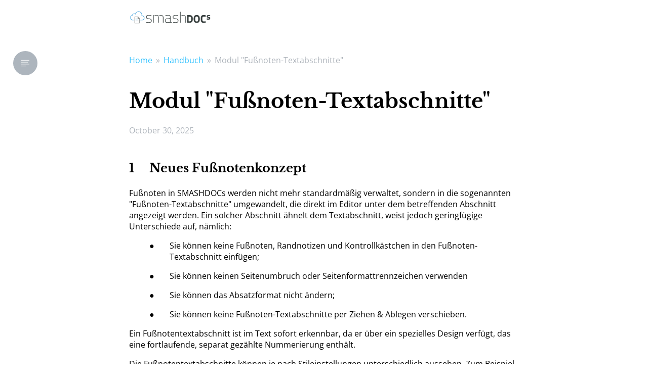

--- FILE ---
content_type: text/html; charset=utf-8
request_url: https://service-description.smashdocs.net/fussnoten-textabschnitte
body_size: 36475
content:
<!DOCTYPE html><html lang="de"><head><meta charset="UTF-8"/><meta name="viewport" content="width=device-width, initial-scale=1.0"/><meta name="keywords" content="Keywords..."/><meta name="description" content="Description..."/><meta name="geo.region" content="Bavaria"/><meta name="geo.placename" content="Munich"/><meta name="geo.location"/><meta property="og:site_name" content="smartblog"/><meta property="og:description" content="Description..."/><link rel="stylesheet" href="//fonts.googleapis.com/css?family=Lato:400,700"/><link rel="stylesheet" href="/css/style.css"/><style>.nashville::before, .nashville::after { display: none; } .nashville { filter: none; }</style><script src="//cdnjs.cloudflare.com/ajax/libs/underscore.js/1.9.0/underscore-min.js"></script><script src="//cdnjs.cloudflare.com/ajax/libs/jquery/3.3.1/jquery.slim.min.js"></script><script src="/js/app.js"></script><title>Modul &quot;Fußnoten-Textabschnitte&quot; - smartblog</title><!-- script window.$rep = !{_dump(documents)};--></head><body class="doc-smashdoc"><div class="menu-button nav nav-flex bg-primary"><a class="nav-item" href="https://www.smashdocs.net"><div class="flex flex-align-items-center"><i class="ti-menu m-r-2"></i><b class="text-ellipsis">Modul &quot;Fußnoten-Textabschnitte&quot;</b></div></a></div><div class="menu" id="nav"><div class="container"><div class="nav nav-flex nav-lg block-xs"><a class="nav-item nav-brand m-r-auto" href="https://www.smashdocs.net/"><img class="company-logo" src="/img/SD_company_logo.png" style="width: 160px"/></a></div></div></div><div id="main"><div class="smashdoc"><aside><a class="btn btn-icon btn-default toggle" role="button"><i class="icon ti-align-left"></i></a><div class="pane"><div class="pane-item p-a-2"><h3 class="m-0 m-b-2 flex"><div class="flex-body">Table of Contents</div><a class="toggle" role="button"><i class="icon ti-close"></i></a></h3><div><input class="form-control" placeholder="Suche..."/></div></div><div class="pane-body nav"><a class="toggle level-1" href="#4a29ad87-0cbe-4811-bccb-293a708843f2"><span class="numbering">1</span><span>Neues Fußnotenkonzept</span></a><a class="toggle level-1" href="#828a5b57-d20f-68ce-00fa-3aa0fb500653"><span class="numbering">2</span><span>Verbindung von Fußnotentextabschnitten und Textabschnitten</span></a><a class="toggle level-1" href="#c214ce47-b38c-4e26-7c28-d61b981afaaf"><span class="numbering">3</span><span>Fußnote erstellen</span></a><a class="toggle level-2" href="#3c089673-4e53-4ad1-b3d6-b3e9f88607d3"><span class="numbering">3.1</span><span>Automatische Positionierung von Fußnoten</span></a><a class="toggle level-1" href="#bc460154-82ec-b45e-9f3e-4743c86b0dab"><span class="numbering">4</span><span>Fußnotenreferenzen klicken</span></a><a class="toggle level-2" href="#89fe81bd-ae72-53df-c73d-77c1fbff1525"><span class="numbering">4.1</span><span>In einem führenden Abschnitt auf Fußnotenreferenzen klicken</span></a><a class="toggle level-2" href="#4c7b67d0-abf4-47a2-a3d3-fb6031f0057a"><span class="numbering">4.2</span><span>Im Fußnotenverzeichnis auf Fußnotenreferenzen klicken</span></a><a class="toggle level-1" href="#ba76e08a-4730-4fe4-bb74-68f59e15c869"><span class="numbering">5</span><span>Fußnoten bearbeiten</span></a><a class="toggle level-2" href="#d6d7c1f0-bbcb-e445-595a-70681caa97fc"><span class="numbering">5.1</span><span>Querverweise auf andere Fußnoten-Abschnitte erstellen</span></a><a class="toggle level-2" href="#628bed26-3bc1-4d17-9a88-088fa6ac5651"><span class="numbering">5.2</span><span>Hinzufügen von Zeilenumbrüchen im Fußnotentextabschnitt</span></a><a class="toggle level-2" href="#fc510c0f-fc92-427d-b6e6-139875bd8161"><span class="numbering">5.3</span><span>Hinzufügen weiterer Zeilen im Fußnotentextabschnitt</span></a><a class="toggle level-2" href="#2989e39a-9603-4eb0-9025-c38ee4d97ded"><span class="numbering">5.4</span><span>Verwendung der ‘Enter’-Taste im Fußnoten-Editor</span></a><a class="toggle level-1" href="#fa3f29db-3cf1-45fc-b6f1-d13041f733b4"><span class="numbering">6</span><span>Fußnoten löschen</span></a><a class="toggle level-1" href="#48dd9f3a-8794-401b-b0d6-0ea56871d6c7"><span class="numbering">7</span><span>Liste der Fußnoten zum Textabschnitt</span></a><a class="toggle level-1" href="#4b2bd9d7-1f20-4ca3-aaa7-a7cb20c9f24f"><span class="numbering">8</span><span>Fußnoten zu einem Tabellenabschnitt</span></a><a class="toggle level-2" href="#06b3dd18-3e07-4a6a-be13-f922456aa9f5"><span class="numbering">8.1</span><span>Erstellen von Tabellenfußnoten als Entwurfsabschnitte</span></a><a class="toggle level-2" href="#d8cfc309-d978-487c-9a0c-7ef87ca7c121"><span class="numbering">8.2</span><span>Erstellen von Tabellenfußnoten als Überprüfungsabschnitte</span></a><a class="toggle level-2" href="#0339cce9-efeb-415c-b213-55aceab46248"><span class="numbering">8.3</span><span>Teilen von Tabellenabschnitten mit zugehörigen Fußnoten</span></a><a class="toggle level-2" href="#a2fa90a3-0bc1-4034-8d60-d2ad4bd4f025"><span class="numbering">8.4</span><span>Im Tabellenabschnitt auf eine Fußnotenreferenz klicken</span></a><a class="toggle level-2" href="#ac3db874-5a6b-499d-84a0-bd504a0e02dc"><span class="numbering">8.5</span><span>Fußnoten zu den Tabellenabschnitten bearbeiten / löschen</span></a><a class="toggle level-1" href="#c6245f5d-4ae9-4d95-8eb6-2c08679b4514"><span class="numbering">9</span><span>Liste aller Fußnoten im Dokument</span></a><a class="toggle level-1" href="#0d4052ac-05ba-4e9e-aa01-2a96c540766a"><span class="numbering">10</span><span>Export von Fußnoten</span></a></div></div></aside><div class="container container__default"><div class="breadcrumbs"><a href="/de/help">Home</a><span class="breadcrumbs-separator">»</span><a href="/de/help/manual">Handbuch</a><span class="breadcrumbs-separator">»</span><span class="breadcrumbs-currentdir">Modul &quot;Fußnoten-Textabschnitte&quot;</span></div><div class="article-title"><h1>Modul &quot;Fußnoten-Textabschnitte&quot;</h1></div><div class="date-and-author"><span class="auxiliary-text">October 30, 2025</span></div><!-- if doc.data.subtitleh2.m-0= doc.data.subtitle--><div class="document"><a id="4a29ad87-0cbe-4811-bccb-293a708843f2"></a><h1 class="_smartlist_1_heading_1" indent="0"><span class="numbering">1</span><span>Neues Fußnotenkonzept</span></h1><a id="421080e6-3fb2-8325-ae29-046af388f7e3"></a><p class="_text_1" indent="0"><span>Fußnoten in SMASHDOCs werden nicht mehr standardmäßig verwaltet, sondern in die sogenannten "Fußnoten-Textabschnitte" umgewandelt, die direkt im Editor unter dem betreffenden Abschnitt angezeigt werden. Ein solcher Abschnitt ähnelt dem Textabschnitt, weist jedoch geringfügige Unterschiede auf, nämlich:</span></p><a id="7d3dbc41-e3a6-56da-4c44-2fa5939e1c78"></a><p class="_list_bullet_2" indent="1"><span class="bullet">&#9679;</span><span>Sie können keine Fußnoten, Randnotizen und Kontrollkästchen in den Fußnoten-Textabschnitt einfügen;</span></p><a id="d4b3e216-4e09-9e12-7047-2dd5a3e7a93b"></a><p class="_list_bullet_2" indent="1"><span class="bullet">&#9679;</span><span>Sie können keinen Seitenumbruch oder Seitenformattrennzeichen verwenden</span></p><a id="a3c204e0-9066-f920-e449-cbaf0b0fa2fe"></a><p class="_list_bullet_2" indent="1"><span class="bullet">&#9679;</span><span>Sie können das Absatzformat nicht ändern;</span></p><a id="5146137c-86da-95b9-066d-31a36e39c7dd"></a><p class="_list_bullet_2" indent="1"><span class="bullet">&#9679;</span><span>Sie können keine Fußnoten-Textabschnitte per Ziehen &amp; Ablegen verschieben.</span></p><a id="5a42d664-04cf-0261-64ad-d674d579b56a"></a><p class="_text_1" indent="0"><span>Ein Fußnotentextabschnitt ist im Text sofort erkennbar, da er über ein spezielles Design verfügt, das eine fortlaufende, separat gezählte Nummerierung enthält.</span></p><a id="e1e8419d-9644-2ee6-8603-3fe35cdee099"></a><p class="_text_1" indent="0"><span>Die Fußnotentextabschnitte können je nach Stileinstellungen unterschiedlich aussehen. Zum Beispiel so:</span></p><a id="092eb4df-3006-45c2-86f1-fc36dd66a3f7"></a><div class="image"><img src="/sd/6279ccc9-25cb-4dbd-8810-08325378fb27/images/335e1042-9e4a-42c0-bbb4-3a3266a700e5.png" width="81.00%"/></div><p class="auxiliary-text image-caption"><span>Fußnoten-Textabschnitte mit jeweils zwei Zeilen hervorgehoben</span></p><a id="828a5b57-d20f-68ce-00fa-3aa0fb500653"></a><h1 class="_smartlist_1_heading_1" indent="0"><span class="numbering">2</span><span>Verbindung von Fußnotentextabschnitten und Textabschnitten</span></h1><a id="1ed45bca-bf37-14b5-9cb4-b47ace26fddb"></a><p class="_text_1" indent="0"><span>Der Fußnotentextabschnitt ist immer mit dem Abschnitt verbunden, in dem die Fußnotenreferenz festgelegt wurde - dem führenden Abschnitt. Wenn Sie also den führenden Abschnitt durch Ziehen und Ablegen, Kopieren und Einfügen oder Ausschneiden und Einfügen verschieben, werden auch die Fußnotentextabschnitte verschoben. In diesem Fall passt SMASHDOCs automatisch die Nummerierung der verschobenen Fußnotentextabschnitte an.</span></p><a id="1d8bee9e-bf57-60d9-e7cd-e68a2d03bceb"></a><p class="_text_1" indent="0"><span>Bitte beachten Sie, dass der Fußnotentextabschnitt selbst weder durch Ziehen und Ablegen noch durch Kopieren und Einfügen verschoben werden kann. Sobald Sie den Textabschnitt mit Fußnotenreferenzen oder Fußnotentextabschnitten selbst zum Verschieben innerhalb des Dokuments ausgewählt haben, werden sie als ein Einheitsabschnitt ausgewählt.</span></p><a id="7635e6c9-e4dd-4096-baaf-355c707876c4"></a><div class="image"><img src="/sd/6279ccc9-25cb-4dbd-8810-08325378fb27/images/6d267cb7-c3fb-4550-a610-798a1df2cb46.png" width="84.00%"/></div><p class="auxiliary-text image-caption"><span>Ausgewählte führende Textabschnitte und Fußnotentextabschnitte hervorgehoben</span></p><a id="c214ce47-b38c-4e26-7c28-d61b981afaaf"></a><h1 class="_smartlist_1_heading_1" indent="0"><span class="numbering">3</span><span>Fußnote erstellen</span></h1><a id="8f5508d6-56c7-f483-6069-9773a459ef25"></a><p class="_text_1" indent="0"><span>Um eine Fußnote zu erstellen, müssen Sie ein autorisierter Benutzer im Dokument sein. Dies bedeutet, dass Sie entweder über die Vorschlagen- oder die Entscheidungsrechte verfügen sollten. Wenn diese Voraussetzung erfüllt ist, klicken Sie auf die gewünschte Position im führenden Textabschnitt und dann auf die Schaltfläche "Fußnote hinzufügen" in der Symbolleiste.</span></p><a id="ce102ca9-499f-458c-81ad-8026c2f6f8f8"></a><div class="image"><img src="/sd/6279ccc9-25cb-4dbd-8810-08325378fb27/images/ce693bcc-e067-4706-b637-cead7645f307.png" width="85.00%"/></div><p class="auxiliary-text image-caption"><span>Schaltfläche "Fußnote hinzufügen" in der Symbolleiste hervorgehoben</span></p><a id="db6c22e3-47ad-41e2-9e9b-ba284fc3caec"></a><p class="_text_1" indent="0"><span>Unter dem ausgewählten führenden Textabschnitt wird ein neuer Fußnotentextabschnitt erstellt. Befindet sich Ihr Dokument bereits im Überprüfungsmodus, wird der Fußnotentextabschnitt zunächst als Entwurfsabschnitt erstellt und kann getrennt vom führenden Abschnitt zur Überprüfung freigegeben werden.</span></p><a id="1288d185-60f4-4100-968a-29bfe5752ff8"></a><div class="image"><img src="/sd/6279ccc9-25cb-4dbd-8810-08325378fb27/images/6a35f418-253a-46e2-ac38-803ee4c4b189.png" width="86.00%"/></div><p class="auxiliary-text image-caption"><span>Führender Textabschnitt und Fußnotentextabschnitt in den Entwurfsmodus hervorgehoben</span></p><a id="99669c37-25cb-d130-9d80-084208416b60"></a><p class="_text_1" indent="0"><span>Sobald eine neue Fußnote zur Überarbeitung freigegeben wurde, werden diese Fußnote und die Nummer der Fußnote im führenden Abschnitt für andere Benutzer im Dokument als ungesehen angezeigt, mit dem gelben Hintergrund und mit zwei Symbolen "Blaue Auge" gegenüber sowohl der entsprechenden Fußnote, als auch dem führenden Abschnitt mit der Nummer.</span></p><a id="739ec302-d449-edb6-48d2-09de630a55ff"></a><div class="image"><img src="/sd/6279ccc9-25cb-4dbd-8810-08325378fb27/images/a78fc628-c756-43c7-a8bb-322001a7b55a.png" width="90.00%"/></div><p class="auxiliary-text image-caption"><span>Eine neue Fußnote für andere Benutzer im Dokument angezeigt</span></p><a id="2c14c615-9b73-4062-bfa7-06c6b5de4f91"></a><p class="_text_1" indent="0"><span>Wenn Sie später abhängig von der gewählten Referenzposition im führenden Abschnitt eine weitere Fußnote erstellen, organisiert SMASHDOCs automatisch die richtige Reihenfolge der Fußnoten in der globalen Liste der Fußnotentextabschnitte. Gleiches gilt für den Fall, wenn Sie im führenden Textabschnitt, der bereits einen Fußnotentextabschnitt enthält, eine neue Fußnote hinzufügen.</span></p><a id="61813fa8-0c8d-7990-bea4-d7a78098f865"></a><p class="_text_1" indent="0"><span>Alle hinzugefügten Fußnoten werden in der Abschnittshistorie des führenden Abschnitts mit dem besonderen Fußnote-Icon verfolgt.</span></p><a id="f682760a-ca24-eed2-61e9-8eba3c43e32f"></a><div class="image"><img src="/sd/6279ccc9-25cb-4dbd-8810-08325378fb27/images/5272381a-8276-4c44-b852-7fd5a95c1941.png" width="100.00%"/></div><p class="auxiliary-text image-caption"><span>Das Icon für die Fußnoten-Verfolge in der Abschnittshistorie</span></p><a id="7e12f880-d34d-885b-d6c4-b8f7bfff5b74"></a><p class="_text_1" indent="0"><span>Dieses Icon wird auf solche Weise angezeigt, sobald ein Fußnote-Textabschnitt als ein Entwurfsabschnitt hinzugefügt, zur Überarbeitung freigegeben oder angenommen wurde.</span></p><a id="ca28ad63-1044-74d7-e442-e47c3d524392"></a><p class="_text_1" indent="0"><span><b>Hinweis:</b> die Nummer im Fußnote-Icon funktionieren nicht als ein Zähler von Fußnoten im Abschnitt und sind gleich in jedem Icon.</span></p><a id="3c089673-4e53-4ad1-b3d6-b3e9f88607d3"></a><h2 class="_smartlist_1_heading_2" indent="0"><span class="numbering">3.1</span><span>Automatische Positionierung von Fußnoten</span></h2><a id="a425ddc6-0a84-ff0b-f112-0ebf7cf4750e"></a><p class="_text_1" indent="0"><span>Nehmen wir an, Ihr führender Abschnitt hat bereits drei Fußnoten. Dieser sieht etwa so aus:</span></p><a id="0bb62d91-c3cf-40fa-8e2a-a36ffad7a08b"></a><div class="image"><img src="/sd/6279ccc9-25cb-4dbd-8810-08325378fb27/images/4251afaf-81af-4a92-809e-201a15a683b0.png" width="81.00%"/></div><p class="auxiliary-text image-caption"><span>Führender Textabschnitt mit drei Fußnoten hervorgehoben</span></p><a id="70e99710-fa8b-4663-b089-c50874b1294b"></a><p class="_text_1" indent="0"><span>Sie kehren jetzt zum führenden Abschnitt zurück und fügen zwischen der zweiten und dritten Fußnote eine neue Fußnote hinzu. Sobald Sie dies getan haben, sieht die Liste der Fußnotentextabschnitte folgendermaßen aus:</span></p><a id="7420502e-2456-49f3-a5d9-2fddaf45d20c"></a><div class="image"><img src="/sd/6279ccc9-25cb-4dbd-8810-08325378fb27/images/b9e20068-8087-45b0-a7de-16b49627e768.png" width="80.00%"/></div><p class="auxiliary-text image-caption"><span>Liste der Fußnotentextabschnitte mit neu erstellten Fußnotentextabschnit hervorgehoben</span></p><a id="9b5615a3-12d9-64e6-6d33-11c96a29542b"></a><p class="_text_1" indent="0"><span>Ein neuer Fußnotentextabschnitt wird automatisch richtig in der Liste der Fußnotentextabschnitte positioniert und der Cursor darin wird sofort aktiv, sodass Sie sofort mit dem Eingeben oder Einfügen Ihres Fußnotentextes beginnen können.</span></p><a id="bc460154-82ec-b45e-9f3e-4743c86b0dab"></a><h1 class="_smartlist_1_heading_1" indent="0"><span class="numbering">4</span><span>Fußnotenreferenzen klicken</span></h1><a id="89fe81bd-ae72-53df-c73d-77c1fbff1525"></a><h2 class="_smartlist_1_heading_2" indent="0"><span class="numbering">4.1</span><span>In einem führenden Abschnitt auf Fußnotenreferenzen klicken</span></h2><a id="baec830c-f040-bf62-8faf-b98a52ede85a"></a><p class="_text_1" indent="0"><span>Wenn Sie im Textabschnitt auf eine Fußnotenreferenz klicken, werden Sie zum entsprechenden Fußnotentextabschnitt im Text navigiert, während eine bestimmte Fußnote auch in der Liste der Fußnotentextabschnitte ausgewählt wird, wenn es viele gibt.</span></p><a id="7f827df0-81dd-421d-8abd-4949cbc98e14"></a><div class="image"><img src="/sd/6279ccc9-25cb-4dbd-8810-08325378fb27/images/4ad7bee3-0379-4d69-b0be-c789c3ce57c3.png" width="81.00%"/></div><p class="auxiliary-text image-caption"><span>Ausgewählter Fußnotentextabschnitt nach Klicken in eine Fußnotenreferenz im führenden Abschnitt hervorgehoben</span></p><a id="4c7b67d0-abf4-47a2-a3d3-fb6031f0057a"></a><h2 class="_smartlist_1_heading_2" indent="0"><span class="numbering">4.2</span><span>Im Fußnotenverzeichnis auf Fußnotenreferenzen klicken</span></h2><a id="b06518be-c0be-e5c4-5cb7-6858ff860ec7"></a><p class="_text_1" indent="0"><span>Gleiches gilt, wenn Sie im Verzeichnis aller Fußnoten im Dokument auf eine Fußnotenreferenz klicken. Sie werden sofort zur entsprechenden Fußnote im Text navigiert.</span></p><a id="d09c70d1-657d-42bd-8455-10b954558edf"></a><div class="image"><img src="/sd/6279ccc9-25cb-4dbd-8810-08325378fb27/images/3e5cb638-b06e-483f-9768-a0d35a4213ae.png" width="100.00%"/></div><p class="auxiliary-text image-caption"><span>Ausgewählter Fußnotentextabschnitt hervorgehoben, nachdem auf eine Fußnote im globalen Verzeichnis der Fußnoten im Dokument geklickt wurde</span></p><a id="ba76e08a-4730-4fe4-bb74-68f59e15c869"></a><h1 class="_smartlist_1_heading_1" indent="0"><span class="numbering">5</span><span>Fußnoten bearbeiten</span></h1><a id="1a515fa3-7848-484a-8f1c-cf5136c972c0"></a><p class="_text_1" indent="0"><span>Um Fußnotentextabschnitte bearbeiten zu können, müssen Sie entweder die "Vorschlagen" oder "Entscheiden" Prüfer im Dokument sein. Die Bearbeitung der Fußnoten-Textabschnitte entspricht der Bearbeitung eines normalen Textabschnitts. Es gibt jedoch einen Sonderfall, wenn Sie dem jeweiligen Fußnoten-Textabschnitt Zeilenumbrüche oder mehr Zeilen hinzufügen möchten.</span></p><a id="ef3266d1-69e6-4272-9e95-643028ca35bf"></a><p class="_text_1" indent="0"><span>Sobald Sie den Inhalt der Fußnote verändern, werden diese Änderungen in der Abschnittshistorie verfolgt, getrennt vom führenden Abschnitt.</span></p><a id="9e0126e5-bc65-be1d-a9af-0d17a6ca9166"></a><div class="image"><img src="/sd/6279ccc9-25cb-4dbd-8810-08325378fb27/images/c7eb6290-211b-4e18-a3e3-52baed3acc4f.png" width="100.00%"/></div><p class="auxiliary-text image-caption"><span>Änderungen nachverfolgen im Fußnote-Textabschnitt</span></p><a id="30444d0c-5b3a-ec87-05bc-dedd6eb75260"></a><p class="_text_1" indent="0"><span>Für andere Nutzer, die in der Bearbeitung des Dokuments teilnehmen, werden die Änderungen des Inhalts in der Fußnote als ungesehen mit dem Symbol "Blaue Auge" gegenüber der entsprechenden Fußnote und mit dem gelben Hintergrund angezeigt. Auf dieselbe Weise werden die Hinzufügung und die Löschung der Fußnote angezeigt.</span></p><a id="45c1a484-884a-9a4a-6dff-5740767cc527"></a><div class="image"><img src="/sd/6279ccc9-25cb-4dbd-8810-08325378fb27/images/1dfc10c7-34fc-4451-9fe9-8940be28490a.png" width="89.00%"/></div><p class="auxiliary-text image-caption"><span>Für andere Benutzer im Dokument angezeigte Änderungen in einer Fußnote </span></p><a id="d6d7c1f0-bbcb-e445-595a-70681caa97fc"></a><h2 class="_smartlist_1_heading_2" indent="0"><span class="numbering">5.1</span><span>Querverweise auf andere Fußnoten-Abschnitte erstellen</span></h2><a id="00bbdc8a-1139-0a1a-64a0-bceafb43bf1d"></a><p class="_text_1" indent="0"><span>Querverweise können mit der Referenz auf Fußnoten erstellt werden, sowohl in gewöhnlichen Text-Abschnitten, als auch in Fußnoten-Abschnitten. Wählen Sie eine entsprechende Fußnote aus, dann selektieren Sie die Stelle, wo der Querverweis gesetzt werden soll, und erledigen Sie die Option "Querverweis einfügen".</span></p><a id="c6bd59de-84fb-f686-861e-f3882780c84a"></a><p class="_text_1" indent="0"><span>Im erscheinenden Modalfeld wählen Sie den Tab "Fußnoten" aus und markieren Sie erforderliche Verweisziele zwischen vorgeschlagenen Fußnoten.</span></p><a id="c70c2150-48a2-af5a-eb9f-96c87321b5a0"></a><div class="image"><img src="/sd/6279ccc9-25cb-4dbd-8810-08325378fb27/images/21050f55-5180-4c13-b757-8452dcecb01c.png" width="100.00%"/></div><p class="auxiliary-text image-caption"><span>Querverweis mit der Fußnote-Referenz einfügen</span></p><a id="45a2da06-abd3-4880-2c58-b3848a38201b"></a><p class="_text_1" indent="0"><span><b>Hinweis:</b> im Text können Fußnoten-Verweisziele nur als Nummerierung angezeigt werden.</span></p><a id="628bed26-3bc1-4d17-9a88-088fa6ac5651"></a><h2 class="_smartlist_1_heading_2" indent="0"><span class="numbering">5.2</span><span>Hinzufügen von Zeilenumbrüchen im Fußnotentextabschnitt</span></h2><a id="5475bc55-aeed-497c-883f-5768befc8910"></a><p class="_text_1" indent="0"><span>Um Zeilenumbrüche in Ihren Fußnotentextabschnitt einzufügen, müssen Sie einen sogenannten Soft Return verwenden - die Kombination aus Return und Shift.</span></p><a id="b0fb038b-259d-4fe2-bb11-230796ba3d15"></a><p class="_text_1" indent="0"><span>Abhängig von der Position des Cursors im Fußnotentextabschnitt, während Sie die Soft Return-Kombination drücken, wird der Fußnotentextabschnitt jeweils unterteilt. Nehmen wir an, dass Sie Soft Return in der Mitte des Textinhalts Ihrer Fußnote drücken. Es wird dann etwa so aussehen:</span></p><a id="7cc9be6f-021c-4a7b-ad55-95dab3325716"></a><div class="image"><img src="/sd/6279ccc9-25cb-4dbd-8810-08325378fb27/images/46ba66d2-1126-42e3-80f3-7db894aa7532.png" width="71.00%"/></div><p class="auxiliary-text image-caption"><span>Soft Return gedrückt in der Mitte des Fußnotentextabschnitts hervorgehoben</span></p><a id="fc510c0f-fc92-427d-b6e6-139875bd8161"></a><h2 class="_smartlist_1_heading_2" indent="0"><span class="numbering">5.3</span><span>Hinzufügen weiterer Zeilen im Fußnotentextabschnitt</span></h2><a id="2c4e9a01-c44e-4c6b-b382-58e9f740afd5"></a><p class="_text_1" indent="0"><span>Wenn Sie stattdessen am Ende des Fußnotentextabschnitts auf Soft Return drücken, wird eine zusätzliche Zeile für diesen bestimmten Fußnotenabschnitt erstellt.</span></p><a id="bbcf7b30-d61c-40ba-82a5-cd54504cc8e7"></a><div class="image"><img src="/sd/6279ccc9-25cb-4dbd-8810-08325378fb27/images/f137d3f0-d821-4169-bd02-4629d4622f58.png" width="85.00%"/></div><p class="auxiliary-text image-caption"><span>Die zweite Zeile im Fußnoten-Textabschnitt hervorgehoben, nachdem am Ende der Fußnote Soft Return gedrückt wurde</span></p><a id="6f17943a-4be6-4af9-9215-38aa34267915"></a><p class="_text_1" indent="0"><span>Drücken Sie Soft Return so oft, wie viele zusätzliche Zeilen Sie in Ihrer Fußnote benötigen.</span></p><a id="9b8b4e6a-a902-4db2-a0ff-3a4a49236b53"></a><div class="image"><img src="/sd/6279ccc9-25cb-4dbd-8810-08325378fb27/images/2dc8ae7d-56e3-49ab-bb49-0c20648e1968.png" width="84.00%"/></div><p class="auxiliary-text image-caption"><span>Mehrere zusätzliche Zeilen, hervorgehoben im Textabschnitt der Fußnote, nachdem mehrmals auf Soft Return gedrückt wurde</span></p><a id="2989e39a-9603-4eb0-9025-c38ee4d97ded"></a><h2 class="_smartlist_1_heading_2" indent="0"><span class="numbering">5.4</span><span>Verwendung der ‘Enter’-Taste im Fußnoten-Editor</span></h2><a id="bd60d2a8-d336-4d8c-b4c2-a46930f6d190"></a><p class="_text_1" indent="0"><span>Wenn Sie irgendwo in Ihrer Fußnote auf Return klicken, wird ein neuer Entwurfstextabschnitt unter der Liste der mit den führenden Textabschnitt verbundenen Fußnoten erstellt. Daher wird der Absatzstil des neu erstellten Abschnitts durch die Einstellungen des führenden Abschnitts gesteuert. In unserem Beispiel hat ein neuer Textabschnitt den Absatzstil "Text 0".</span></p><a id="daae3e60-cb1b-34f6-384c-4e53d417844e"></a><p class="_text_1" indent="0"><span>Wenn Sie zu viele leere Zeilen erstellt haben, können Sie diese schnell löschen, indem Sie auf die Schaltfläche Löschen klicken.</span></p><a id="4096929d-1a2d-463b-b612-ebd54b8b6a97"></a><div class="image"><img src="/sd/6279ccc9-25cb-4dbd-8810-08325378fb27/images/0a1bf0d0-2ee2-4398-b7ff-3b2d514397f2.png" width="71.00%"/></div><p class="auxiliary-text image-caption"><span>Neu erstellter Textabschnitt, der nach Drücken von Return im Fußnotentextabschnitt hervorgehoben wird</span></p><a id="fa3f29db-3cf1-45fc-b6f1-d13041f733b4"></a><h1 class="_smartlist_1_heading_1" indent="0"><span class="numbering">6</span><span>Fußnoten löschen</span></h1><a id="04a13ca1-fc3b-c460-8db9-a0eab1001f81"></a><p class="_text_1" indent="0"><span>Sie können einen Fußnotentextabschnitt auf dieselbe Weise wie einen normalen Textabschnitt löschen.</span></p><a id="33971c50-104d-02ab-a927-d1159ede9a4f"></a><p class="_text_1" indent="0"><span>Wenn Sie eine Fußnote löschen und diese Löschung annehmen, wird das Icon in der Abschnittshistorie als durchgestrichen mit der Redline angezeigt.</span></p><a id="1b41afa4-7092-effe-78cc-8c264572e09a"></a><div class="image"><img src="/sd/6279ccc9-25cb-4dbd-8810-08325378fb27/images/a5c85982-ca4b-48ff-b343-0e8f3df8737a.png" width="100.00%"/></div><p class="auxiliary-text image-caption"><span>Die Anzeige der gelöschten Fußnote in der Abschnittshistorie</span></p><a id="83c536f6-8442-dfda-965b-1d23f073c1c4"></a><p class="_text_1" indent="0"><span>Für andere Benutzer im Dokument wird das Icon der gelöschten Fußnote, deren Löschung angenommen wurde, im führenden Abschnitt mit dem gelben Hintergrund als ungesehene Änderung angezeigt.</span></p><a id="28289d26-2f14-64e0-66a5-6a3c82295a62"></a><div class="image"><img src="/sd/6279ccc9-25cb-4dbd-8810-08325378fb27/images/b46c6289-d122-44fd-9d1a-417b6f24cded.png" width="87.00%"/></div><p class="auxiliary-text image-caption"><span>Die Anzeige der gelöschten Fußnote, deren Löschung angenommen wurde</span></p><a id="eb53c3af-ef6a-276a-23cf-2e4f1189cbba"></a><p class="_text_1" indent="0"><span><b>Hinweis:</b> Nach dem endgültigen Löschen Ihrer Fußnotentextabschnitte werden die Fußnotenverweise in Ihrem Dokument automatisch gelöscht und alle Nummerierungen der Fußnotentextabschnitte werden von SMASHDOCs neu berechnet.</span></p><a id="48dd9f3a-8794-401b-b0d6-0ea56871d6c7"></a><h1 class="_smartlist_1_heading_1" indent="0"><span class="numbering">7</span><span>Liste der Fußnoten zum Textabschnitt</span></h1><a id="ab89a063-0a87-4244-99ba-7f4fa1446412"></a><p class="_text_1" indent="0"><span>Da jetzt alle Fußnoten direkt unter dem Abschnitt mit Fußnotenverweisen sichtbar sind und Sie ihre Übersicht direkt beim Scrollen im Text haben können, gibt es keine zusätzliche Liste von Fußnoten zu dem jeweiligen Textabschnitt.</span></p><a id="4b2bd9d7-1f20-4ca3-aaa7-a7cb20c9f24f"></a><h1 class="_smartlist_1_heading_1" indent="0"><span class="numbering">8</span><span>Fußnoten zu einem Tabellenabschnitt</span></h1><a id="e6fef252-fd83-b160-1d62-980c5a720175"></a><p class="_text_1" indent="0"><span>Wie beim Erstellen von Fußnoten zu den Textabschnitten sollten Sie zum Hinzufügen von Fußnoten zu den Tabellenabschnitten ein autorisierter Benutzer sein - über Vorschlagen- oder Entscheidungsrechte im Dokument verfügen.</span></p><a id="b0294dee-1277-d9f0-ac81-241db27c2819"></a><p class="_text_1" indent="0"><span>Nachdem Sie die Tabelle geöffnet haben, wird die Fußnotenerstellung im Textfeld direkt daneben ausgeführt.</span></p><a id="a858e308-e9a7-44ff-b574-2904c57b9c30"></a><div class="image"><img src="/sd/6279ccc9-25cb-4dbd-8810-08325378fb27/images/3f454c18-bf8e-4d2f-8877-e95ce172f5b1.png" width="74.00%"/></div><p class="auxiliary-text image-caption"><span>Hinzufügen einer Fußnote zum Tabellenabschnitt hervorgehoben</span></p><a id="33257c8a-0678-447d-a798-d267a4af857f"></a><p class="_text_1" indent="0"><span>Bitte beachten Sie, dass das Speichern der Fußnote ohne Inhalt nicht möglich ist. Die entsprechende Warnung wird beim Erstellen einer Tabellenfußnote angezeigt, und die Schaltfläche "Speichern" wird deaktiviert, bis Sie Inhalte einfügen.</span></p><a id="06b3dd18-3e07-4a6a-be13-f922456aa9f5"></a><h2 class="_smartlist_1_heading_2" indent="0"><span class="numbering">8.1</span><span>Erstellen von Tabellenfußnoten als Entwurfsabschnitte</span></h2><a id="b7c3e49a-03e7-4a39-b0b1-bf52e3233036"></a><p class="_text_1" indent="0"><span>Nachdem Sie die neue Fußnote zum Tabellenabschnitt erstellt haben, können Sie sie zunächst als Entwurfsabschnitt erstellen. Dies ist nur möglich, wenn sich Ihre Tabelle noch im Entwurfsmodus befindet. Anschließend werden alle neu erstellten Fußnoten als Entwurfsabschnitte unterhalb solch einer Tabelle erstellt. Sieht etwa so aus:</span></p><a id="90392f4d-930a-43e6-929a-263f0785a99a"></a><div class="image"><img src="/sd/6279ccc9-25cb-4dbd-8810-08325378fb27/images/81fdd4ad-0d1b-4430-8c9f-87a53b325edd.png" width="85.00%"/></div><p class="auxiliary-text image-caption"><span>Fußnotentextabschnitte zum Tabellenabschnitt hervorgehoben</span></p><a id="d8cfc309-d978-487c-9a0c-7ef87ca7c121"></a><h2 class="_smartlist_1_heading_2" indent="0"><span class="numbering">8.2</span><span>Erstellen von Tabellenfußnoten als Überprüfungsabschnitte</span></h2><a id="3ba34f55-d7f2-43f1-9f29-a936dfb0a5b5"></a><p class="_text_1" indent="0"><span>Wenn Sie der Tabelle im Entwurfsmodus Fußnotentextabschnitte hinzufügen und diese sofort zur Überprüfung freigeben, wird Ihre Tabelle automatisch auch zur Überprüfung freigegeben.</span></p><a id="970831e2-3a29-4b07-bf15-748db5c402a9"></a><div class="image"><img src="/sd/6279ccc9-25cb-4dbd-8810-08325378fb27/images/e84365fe-f3f2-49b9-b5de-f1d5f5566733.png" width="78.00%"/></div><p class="auxiliary-text image-caption"><span>Tabellen- und Fußnotentextabschnitte, die zur Überprüfung freigegeben wurden, hervorgehoben</span></p><a id="0339cce9-efeb-415c-b213-55aceab46248"></a><h2 class="_smartlist_1_heading_2" indent="0"><span class="numbering">8.3</span><span>Teilen von Tabellenabschnitten mit zugehörigen Fußnoten</span></h2><a id="5c439884-b1e5-0e10-5c6b-b563ecc47402"></a><p class="_text_1" indent="0"><span>Wenn Sie im Entwurfsmodus eine Tabelle erstellt, eine Fußnote für eine Entwurfstabelle hinzugefügt und die Tabelle dann zur Überprüfung freigegeben haben, wird die erstellte Fußnote auch zur Überprüfung freigegeben.</span></p><a id="9cd93858-a4c0-8290-bdc1-e3026e97d2ef"></a><p class="_text_1" indent="0"><span>Auf diese Weise können Sie die Tabelle einschließlich der zugehörigen Fußnoten so lange erstellen, wie Sie möchten, während sich das Dokument im Überprüfungsmodus befindet. Sobald Sie sich jedoch dazu entschließen, Ihre Tabelle freizugeben, werden auch alle Fußnotentextabschnitte freigegeben. Wenn Sie die Fußnoten für die Tabelle freigeben, wird die Tabelle als führender Abschnitt ebenfalls zur Überprüfung freigegeben.</span></p><a id="9bea4491-8b7d-befc-1dba-8a1aa56f2467"></a><p class="_text_1" indent="0"><span>Daher können Sie eine Tabelle bearbeiten, dann mehrere Fußnoten für die Tabelle erstellen, einige im Entwurfsmodus bearbeiten und löschen und erst dann die Tabelle einschließlich des gesamten Tabellenabschnitts mit Tabellenfußnoten teilen.</span></p><a id="a2fa90a3-0bc1-4034-8d60-d2ad4bd4f025"></a><h2 class="_smartlist_1_heading_2" indent="0"><span class="numbering">8.4</span><span>Im Tabellenabschnitt auf eine Fußnotenreferenz klicken</span></h2><a id="03222589-9c6d-4a4d-9c22-efd685977243"></a><p class="_text_1" indent="0"><span>Wenn Sie auf eine Fußnote in der Tabelle klicken, navigieren SMASHDOCs Sie zum entsprechenden Fußnotentextabschnitt in der Liste der tabellenbezogenen Fußnoten.</span></p><a id="0fd393ac-00d8-4ef5-9aa5-55b018af125e"></a><div class="image"><img src="/sd/6279ccc9-25cb-4dbd-8810-08325378fb27/images/3994a01f-636a-4ea6-887f-d11a352a0eb6.png" width="86.00%"/></div><p class="auxiliary-text image-caption"><span>Fußnotentextabschnitt hervorgehoben, nachdem auf Fußnotenreferenz in der Tabelle geklickt wurde</span></p><a id="ac3db874-5a6b-499d-84a0-bd504a0e02dc"></a><h2 class="_smartlist_1_heading_2" indent="0"><span class="numbering">8.5</span><span>Fußnoten zu den Tabellenabschnitten bearbeiten / löschen</span></h2><a id="5c193c40-d877-4c5b-90a0-a6cfaff4ae67"></a><p class="_text_1" indent="0"><span>Fußnoten zu Tabellenabschnitten können als normale Textabschnitte direkt im Dokument bearbeitet und gelöscht werden. Details zur Fußnotenbearbeitung im Dokument finden Sie hier <a class="xref" href="#ba76e08a-4730-4fe4-bb74-68f59e15c869"><span>5</span></a> und zum Löschen von Fußnoten hier <a class="xref" href="#fa3f29db-3cf1-45fc-b6f1-d13041f733b4"><span>6</span></a>.</span></p><a id="c6245f5d-4ae9-4d95-8eb6-2c08679b4514"></a><h1 class="_smartlist_1_heading_1" indent="0"><span class="numbering">9</span><span>Liste aller Fußnoten im Dokument</span></h1><a id="1b039a73-2758-42ef-ab2e-1435391853e5"></a><p class="_text_1" indent="0"><span>Das Verzeichnis der Fußnotentextabschnitte enthält alle Fußnoten im Dokument und kann leicht navigiert werden. Mehr dazu hier <a class="xref" href="#4c7b67d0-abf4-47a2-a3d3-fb6031f0057a"><span>4.2</span></a>.</span></p><a id="0d4052ac-05ba-4e9e-aa01-2a96c540766a"></a><h1 class="_smartlist_1_heading_1" indent="0"><span class="numbering">10</span><span>Export von Fußnoten</span></h1><a id="c7d38f41-8402-4443-aa7c-eb697bf71c29"></a><p class="_text_1" indent="0"><span>Fußnoten werden derzeit unterstützt in:</span></p><a id="d3242f5b-04be-4364-be18-7d6de424f67e"></a><p class="_list_bullet_2" indent="1"><span class="bullet">&#9679;</span><span>WORD Export</span></p><a id="27a01442-58a0-4598-bf68-d90cd9038f36"></a><p class="_list_bullet_2" indent="1"><span class="bullet">&#9679;</span><span>WORD Import</span></p><a id="b937ddbf-d79a-46a9-8ec1-fa51c8e4386c"></a><p class="_list_bullet_2" indent="1"><span class="bullet">&#9679;</span><span>SDOX Export</span></p><a id="931c4e4c-a970-405f-a98d-77c114d67f40"></a><p class="_list_bullet_2" indent="1"><span class="bullet">&#9679;</span><span>SDOX Import</span></p><a id="dbcdc93a-6354-4d15-a9a4-63bc18705f0d"></a><p class="_text_1" indent="0"><span>Sobald das Dokument nach WORD exportiert wurde, werden die SMASHDOCs-Fußnoten-Textabschnitte in Standardfußnoten in WORD konvertiert.</span></p><a id="6d210e09-a3f1-4782-b572-0e57c6b8eccd"></a><div class="image"><img src="/sd/6279ccc9-25cb-4dbd-8810-08325378fb27/images/95970db4-6198-4674-bdf1-f4bc55879ab4.png" width="100.00%"/></div><p class="auxiliary-text image-caption"><span>In WORD exportierte Fußnotentextabschnitte hervorgehoben</span></p><a id="147418b1-85e0-4dac-8e58-562c29f40b65"></a><p class="_text_1" indent="0"><span>Wenn dieses Dokument jedoch wieder in SMASHDOCs importiert wird, werden die Standard-WORD-Fußnoten in SMASHDOCs-Fußnotentextabschnitte konvertiert.</span></p><a id="03b2900e-1bae-43f6-bad7-345c661edee1"></a><div class="image"><img src="/sd/6279ccc9-25cb-4dbd-8810-08325378fb27/images/c3f9e14f-788c-4580-97c3-a61de078a554.png" width="86.00%"/></div><p class="auxiliary-text image-caption"><span>WORD-Dokument mit Standardfußnoten, die zurück in SMASHDOCs importiert wurden</span></p></div></div></div></div><div class="bg-light p-y-3 m-t-4" id="footer"><div class="container text-center"><!--.flex.block-xs
    .flex-33
        h3 General
        each doc in nav.general
            div
                a(href=_link(doc))= _text(doc.data.title)
        .m-t-3!= _html(site.general)
    .flex-33
        h3 Contact
        div!= _html(site.contact)
    .flex-33
        h3 Social Media
        each sm in site.social_media
            a.btn.btn-sm.btn-default.btn-icon.m-x-1(href=sm.social_media_link.url title=sm.social_media_name target="_blank")
                i(class="ti-"+sm.social_media_icon)--><!--.m-b-3
    each doc in nav.general
        a.m-x-1(href=_link(doc))= _text(doc.data.title)
.m-t-3.text-muted.small--><div class="m-b-3"><a class="m-x-1" href="/impressum">Impressum</a><a class="m-x-1" href="/nutzungsbedingungen">Nutzungsbedingungen</a><a class="m-x-1" href="/datenschutzerklaerung">Datenschutzerklärung</a></div><div class="m-t-3 text-muted small"><p><span>Gemacht mit &nbsp</span><a href="https://smashdocs.net" target="_blank">SMASHDOCs</a></p></div></div></div></body></html>

--- FILE ---
content_type: text/css; charset=UTF-8
request_url: https://service-description.smashdocs.net/css/style.css
body_size: 86876
content:
@font-face {
  font-family: 'Open Sans';
  font-style: italic;
  font-weight: 400;
  font-stretch: normal;
  font-display: swap;
  src: url(https://fonts.gstatic.com/s/opensans/v44/memQYaGs126MiZpBA-UFUIcVXSCEkx2cmqvXlWq8tWZ0Pw86hd0Rk8ZkaVc.ttf) format('truetype');
}
@font-face {
  font-family: 'Open Sans';
  font-style: italic;
  font-weight: 700;
  font-stretch: normal;
  font-display: swap;
  src: url(https://fonts.gstatic.com/s/opensans/v44/memQYaGs126MiZpBA-UFUIcVXSCEkx2cmqvXlWq8tWZ0Pw86hd0RkyFjaVc.ttf) format('truetype');
}
@font-face {
  font-family: 'Open Sans';
  font-style: normal;
  font-weight: 400;
  font-stretch: normal;
  font-display: swap;
  src: url(https://fonts.gstatic.com/s/opensans/v44/memSYaGs126MiZpBA-UvWbX2vVnXBbObj2OVZyOOSr4dVJWUgsjZ0C4n.ttf) format('truetype');
}
@font-face {
  font-family: 'Open Sans';
  font-style: normal;
  font-weight: 700;
  font-stretch: normal;
  font-display: swap;
  src: url(https://fonts.gstatic.com/s/opensans/v44/memSYaGs126MiZpBA-UvWbX2vVnXBbObj2OVZyOOSr4dVJWUgsg-1y4n.ttf) format('truetype');
}
@font-face {
  font-family: 'Libre Baskerville';
  font-style: italic;
  font-weight: 400;
  font-display: swap;
  src: url(https://fonts.gstatic.com/s/librebaskerville/v17/kmKhZrc3Hgbbcjq75U4uslyuy4kn0qNcaxY.ttf) format('truetype');
}
@font-face {
  font-family: 'Libre Baskerville';
  font-style: normal;
  font-weight: 400;
  font-display: swap;
  src: url(https://fonts.gstatic.com/s/librebaskerville/v17/kmKnZrc3Hgbbcjq75U4uslyuy4kn0pNe.ttf) format('truetype');
}
@font-face {
  font-family: 'Libre Baskerville';
  font-style: normal;
  font-weight: 700;
  font-display: swap;
  src: url(https://fonts.gstatic.com/s/librebaskerville/v17/kmKiZrc3Hgbbcjq75U4uslyuy4kn0qviTjYw.ttf) format('truetype');
}
@font-face {
  font-family: 'Noto Sans';
  font-style: italic;
  font-weight: 400;
  font-stretch: normal;
  font-display: swap;
  src: url(https://fonts.gstatic.com/s/notosans/v42/o-0kIpQlx3QUlC5A4PNr4C5OaxRsfNNlKbCePevHtVtX57DGjDU1QDce6Vc.ttf) format('truetype');
}
@font-face {
  font-family: 'Noto Sans';
  font-style: italic;
  font-weight: 700;
  font-stretch: normal;
  font-display: swap;
  src: url(https://fonts.gstatic.com/s/notosans/v42/o-0kIpQlx3QUlC5A4PNr4C5OaxRsfNNlKbCePevHtVtX57DGjDU1QNAZ6Vc.ttf) format('truetype');
}
@font-face {
  font-family: 'Noto Sans';
  font-style: normal;
  font-weight: 400;
  font-stretch: normal;
  font-display: swap;
  src: url(https://fonts.gstatic.com/s/notosans/v42/o-0mIpQlx3QUlC5A4PNB6Ryti20_6n1iPHjcz6L1SoM-jCpoiyD9A99d.ttf) format('truetype');
}
@font-face {
  font-family: 'Noto Sans';
  font-style: normal;
  font-weight: 700;
  font-stretch: normal;
  font-display: swap;
  src: url(https://fonts.gstatic.com/s/notosans/v42/o-0mIpQlx3QUlC5A4PNB6Ryti20_6n1iPHjcz6L1SoM-jCpoiyAaBN9d.ttf) format('truetype');
}
@font-face {
  font-family: 'Chivo';
  font-style: italic;
  font-weight: 400;
  font-display: swap;
  src: url(https://fonts.gstatic.com/s/chivo/v21/va9Z4kzIxd1KFrBtW-13ZHhT-jDqdFwG1GrW.ttf) format('truetype');
}
@font-face {
  font-family: 'Chivo';
  font-style: italic;
  font-weight: 700;
  font-display: swap;
  src: url(https://fonts.gstatic.com/s/chivo/v21/va9Z4kzIxd1KFrBtW-13ZHhT-jDqdFzh02rW.ttf) format('truetype');
}
@font-face {
  font-family: 'Chivo';
  font-style: normal;
  font-weight: 400;
  font-display: swap;
  src: url(https://fonts.gstatic.com/s/chivo/v21/va9b4kzIxd1KFppkaRKvDRPJVDf_vB_ulw.ttf) format('truetype');
}
@font-face {
  font-family: 'Chivo';
  font-style: normal;
  font-weight: 700;
  font-display: swap;
  src: url(https://fonts.gstatic.com/s/chivo/v21/va9b4kzIxd1KFppkaRKvDRPJVDf_Wxjulw.ttf) format('truetype');
}
@font-face {
  font-family: 'Nunito';
  font-style: italic;
  font-weight: 400;
  font-display: swap;
  src: url(https://fonts.gstatic.com/s/nunito/v32/XRXK3I6Li01BKofIMPyPbj8d7IEAGXNirXA3ig.ttf) format('truetype');
}
@font-face {
  font-family: 'Nunito';
  font-style: italic;
  font-weight: 700;
  font-display: swap;
  src: url(https://fonts.gstatic.com/s/nunito/v32/XRXK3I6Li01BKofIMPyPbj8d7IEAGXNiSnc3ig.ttf) format('truetype');
}
@font-face {
  font-family: 'Nunito';
  font-style: normal;
  font-weight: 400;
  font-display: swap;
  src: url(https://fonts.gstatic.com/s/nunito/v32/XRXI3I6Li01BKofiOc5wtlZ2di8HDLshRTM.ttf) format('truetype');
}
@font-face {
  font-family: 'Nunito';
  font-style: normal;
  font-weight: 700;
  font-display: swap;
  src: url(https://fonts.gstatic.com/s/nunito/v32/XRXI3I6Li01BKofiOc5wtlZ2di8HDFwmRTM.ttf) format('truetype');
}
@font-face {
  font-family: 'Rosarivo';
  font-style: italic;
  font-weight: 400;
  font-display: swap;
  src: url(https://fonts.gstatic.com/s/rosarivo/v24/PlI4Fl2lO6N9f8HaNDeA0Hw.ttf) format('truetype');
}
@font-face {
  font-family: 'Rosarivo';
  font-style: normal;
  font-weight: 400;
  font-display: swap;
  src: url(https://fonts.gstatic.com/s/rosarivo/v24/PlI-Fl2lO6N9f8HaNAeC.ttf) format('truetype');
}
@font-face {
  font-family: 'Rosario';
  font-style: italic;
  font-weight: 700;
  font-display: swap;
  src: url(https://fonts.gstatic.com/s/rosario/v35/xfug0WDhWW_fOEoY2Fbnww42bCJhNLrQSmh3feI.ttf) format('truetype');
}
/*! normalize.css v8.0.0 | MIT License | github.com/necolas/normalize.css */
/* Document
   ========================================================================== */
/**
 * 1. Correct the line height in all browsers.
 * 2. Prevent adjustments of font size after orientation changes in iOS.
 */
html {
  line-height: 1.15;
  /* 1 */
  -webkit-text-size-adjust: 100%;
  /* 2 */
}
/* Sections
     ========================================================================== */
/**
   * Remove the margin in all browsers.
   */
body {
  margin: 0;
}
/**
   * Correct the font size and margin on `h1` elements within `section` and
   * `article` contexts in Chrome, Firefox, and Safari.
   */
h1 {
  font-size: 2em;
  margin: 0.67em 0;
}
/* Grouping content
     ========================================================================== */
/**
   * 1. Add the correct box sizing in Firefox.
   * 2. Show the overflow in Edge and IE.
   */
hr {
  box-sizing: content-box;
  /* 1 */
  height: 0;
  /* 1 */
  overflow: visible;
  /* 2 */
}
/**
   * 1. Correct the inheritance and scaling of font size in all browsers.
   * 2. Correct the odd `em` font sizing in all browsers.
   */
pre {
  font-family: monospace, monospace;
  /* 1 */
  font-size: 1em;
  /* 2 */
}
/* Text-level semantics
     ========================================================================== */
/**
   * Remove the gray background on active links in IE 10.
   */
a {
  background-color: transparent;
}
/**
   * 1. Remove the bottom border in Chrome 57-
   * 2. Add the correct text decoration in Chrome, Edge, IE, Opera, and Safari.
   */
abbr[title] {
  border-bottom: none;
  /* 1 */
  text-decoration: underline;
  /* 2 */
  text-decoration: underline dotted;
  /* 2 */
}
/**
   * Add the correct font weight in Chrome, Edge, and Safari.
   */
b,
strong {
  font-weight: bolder;
}
/**
   * 1. Correct the inheritance and scaling of font size in all browsers.
   * 2. Correct the odd `em` font sizing in all browsers.
   */
code,
kbd,
samp {
  font-family: monospace, monospace;
  /* 1 */
  font-size: 1em;
  /* 2 */
}
/**
   * Add the correct font size in all browsers.
   */
small {
  font-size: 80%;
}
/**
   * Prevent `sub` and `sup` elements from affecting the line height in
   * all browsers.
   */
sub,
sup {
  font-size: 75%;
  line-height: 0;
  position: relative;
  vertical-align: baseline;
}
sub {
  bottom: -0.25em;
}
sup {
  top: -0.5em;
}
/* Embedded content
     ========================================================================== */
/**
   * Remove the border on images inside links in IE 10.
   */
img {
  border-style: none;
}
/* Forms
     ========================================================================== */
/**
   * 1. Change the font styles in all browsers.
   * 2. Remove the margin in Firefox and Safari.
   */
button,
input,
optgroup,
select,
textarea {
  font-family: inherit;
  /* 1 */
  font-size: 100%;
  /* 1 */
  line-height: 1.15;
  /* 1 */
  margin: 0;
  /* 2 */
}
/**
   * Show the overflow in IE.
   * 1. Show the overflow in Edge.
   */
button,
input {
  /* 1 */
  overflow: visible;
}
/**
   * Remove the inheritance of text transform in Edge, Firefox, and IE.
   * 1. Remove the inheritance of text transform in Firefox.
   */
button,
select {
  /* 1 */
  text-transform: none;
}
/**
   * Correct the inability to style clickable types in iOS and Safari.
   */
button,
[type="button"],
[type="reset"],
[type="submit"] {
  -webkit-appearance: button;
}
/**
   * Remove the inner border and padding in Firefox.
   */
button::-moz-focus-inner,
[type="button"]::-moz-focus-inner,
[type="reset"]::-moz-focus-inner,
[type="submit"]::-moz-focus-inner {
  border-style: none;
  padding: 0;
}
/**
   * Restore the focus styles unset by the previous rule.
   */
button:-moz-focusring,
[type="button"]:-moz-focusring,
[type="reset"]:-moz-focusring,
[type="submit"]:-moz-focusring {
  outline: 1px dotted ButtonText;
}
/**
   * Correct the padding in Firefox.
   */
fieldset {
  padding: 0.35em 0.75em 0.625em;
}
/**
   * 1. Correct the text wrapping in Edge and IE.
   * 2. Correct the color inheritance from `fieldset` elements in IE.
   * 3. Remove the padding so developers are not caught out when they zero out
   *    `fieldset` elements in all browsers.
   */
legend {
  box-sizing: border-box;
  /* 1 */
  color: inherit;
  /* 2 */
  display: table;
  /* 1 */
  max-width: 100%;
  /* 1 */
  padding: 0;
  /* 3 */
  white-space: normal;
  /* 1 */
}
/**
   * Add the correct vertical alignment in Chrome, Firefox, and Opera.
   */
progress {
  vertical-align: baseline;
}
/**
   * Remove the default vertical scrollbar in IE 10+.
   */
textarea {
  overflow: auto;
}
/**
   * 1. Add the correct box sizing in IE 10.
   * 2. Remove the padding in IE 10.
   */
[type="checkbox"],
[type="radio"] {
  box-sizing: border-box;
  /* 1 */
  padding: 0;
  /* 2 */
}
/**
   * Correct the cursor style of increment and decrement buttons in Chrome.
   */
[type="number"]::-webkit-inner-spin-button,
[type="number"]::-webkit-outer-spin-button {
  height: auto;
}
/**
   * 1. Correct the odd appearance in Chrome and Safari.
   * 2. Correct the outline style in Safari.
   */
[type="search"] {
  -webkit-appearance: textfield;
  /* 1 */
  outline-offset: -2px;
  /* 2 */
}
/**
   * Remove the inner padding in Chrome and Safari on macOS.
   */
[type="search"]::-webkit-search-decoration {
  -webkit-appearance: none;
}
/**
   * 1. Correct the inability to style clickable types in iOS and Safari.
   * 2. Change font properties to `inherit` in Safari.
   */
::-webkit-file-upload-button {
  -webkit-appearance: button;
  /* 1 */
  font: inherit;
  /* 2 */
}
/* Interactive
     ========================================================================== */
/*
   * Add the correct display in Edge, IE 10+, and Firefox.
   */
details {
  display: block;
}
/*
   * Add the correct display in all browsers.
   */
summary {
  display: list-item;
}
/* Misc
     ========================================================================== */
/**
   * Add the correct display in IE 10+.
   */
template {
  display: none;
}
/**
   * Add the correct display in IE 10.
   */
[hidden] {
  display: none;
}
@font-face {
  font-family: 'themify';
  src: url('/fonts/themify.eot?-fvbane');
  src: url('/fonts/themify.eot?#iefix-fvbane') format('embedded-opentype'), url('/fonts/themify.woff?-fvbane') format('woff'), url('/fonts/themify.ttf?-fvbane') format('truetype'), url('/fonts/themify.svg?-fvbane#themify') format('svg');
  font-weight: normal;
  font-style: normal;
}
[class^="ti-"],
[class*=" ti-"] {
  font-family: 'themify';
  speak: none;
  font-style: normal;
  font-weight: normal;
  font-variant: normal;
  text-transform: none;
  line-height: 1;
  /* Better Font Rendering =========== */
  -webkit-font-smoothing: antialiased;
  -moz-osx-font-smoothing: grayscale;
}
.ti-wand:before {
  content: "\e600";
}
.ti-volume:before {
  content: "\e601";
}
.ti-user:before {
  content: "\e602";
}
.ti-unlock:before {
  content: "\e603";
}
.ti-unlink:before {
  content: "\e604";
}
.ti-trash:before {
  content: "\e605";
}
.ti-thought:before {
  content: "\e606";
}
.ti-target:before {
  content: "\e607";
}
.ti-tag:before {
  content: "\e608";
}
.ti-tablet:before {
  content: "\e609";
}
.ti-star:before {
  content: "\e60a";
}
.ti-spray:before {
  content: "\e60b";
}
.ti-signal:before {
  content: "\e60c";
}
.ti-shopping-cart:before {
  content: "\e60d";
}
.ti-shopping-cart-full:before {
  content: "\e60e";
}
.ti-settings:before {
  content: "\e60f";
}
.ti-search:before {
  content: "\e610";
}
.ti-zoom-in:before {
  content: "\e611";
}
.ti-zoom-out:before {
  content: "\e612";
}
.ti-cut:before {
  content: "\e613";
}
.ti-ruler:before {
  content: "\e614";
}
.ti-ruler-pencil:before {
  content: "\e615";
}
.ti-ruler-alt:before {
  content: "\e616";
}
.ti-bookmark:before {
  content: "\e617";
}
.ti-bookmark-alt:before {
  content: "\e618";
}
.ti-reload:before {
  content: "\e619";
}
.ti-plus:before {
  content: "\e61a";
}
.ti-pin:before {
  content: "\e61b";
}
.ti-pencil:before {
  content: "\e61c";
}
.ti-pencil-alt:before {
  content: "\e61d";
}
.ti-paint-roller:before {
  content: "\e61e";
}
.ti-paint-bucket:before {
  content: "\e61f";
}
.ti-na:before {
  content: "\e620";
}
.ti-mobile:before {
  content: "\e621";
}
.ti-minus:before {
  content: "\e622";
}
.ti-medall:before {
  content: "\e623";
}
.ti-medall-alt:before {
  content: "\e624";
}
.ti-marker:before {
  content: "\e625";
}
.ti-marker-alt:before {
  content: "\e626";
}
.ti-arrow-up:before {
  content: "\e627";
}
.ti-arrow-right:before {
  content: "\e628";
}
.ti-arrow-left:before {
  content: "\e629";
}
.ti-arrow-down:before {
  content: "\e62a";
}
.ti-lock:before {
  content: "\e62b";
}
.ti-location-arrow:before {
  content: "\e62c";
}
.ti-link:before {
  content: "\e62d";
}
.ti-layout:before {
  content: "\e62e";
}
.ti-layers:before {
  content: "\e62f";
}
.ti-layers-alt:before {
  content: "\e630";
}
.ti-key:before {
  content: "\e631";
}
.ti-import:before {
  content: "\e632";
}
.ti-image:before {
  content: "\e633";
}
.ti-heart:before {
  content: "\e634";
}
.ti-heart-broken:before {
  content: "\e635";
}
.ti-hand-stop:before {
  content: "\e636";
}
.ti-hand-open:before {
  content: "\e637";
}
.ti-hand-drag:before {
  content: "\e638";
}
.ti-folder:before {
  content: "\e639";
}
.ti-flag:before {
  content: "\e63a";
}
.ti-flag-alt:before {
  content: "\e63b";
}
.ti-flag-alt-2:before {
  content: "\e63c";
}
.ti-eye:before {
  content: "\e63d";
}
.ti-export:before {
  content: "\e63e";
}
.ti-exchange-vertical:before {
  content: "\e63f";
}
.ti-desktop:before {
  content: "\e640";
}
.ti-cup:before {
  content: "\e641";
}
.ti-crown:before {
  content: "\e642";
}
.ti-comments:before {
  content: "\e643";
}
.ti-comment:before {
  content: "\e644";
}
.ti-comment-alt:before {
  content: "\e645";
}
.ti-close:before {
  content: "\e646";
}
.ti-clip:before {
  content: "\e647";
}
.ti-angle-up:before {
  content: "\e648";
}
.ti-angle-right:before {
  content: "\e649";
}
.ti-angle-left:before {
  content: "\e64a";
}
.ti-angle-down:before {
  content: "\e64b";
}
.ti-check:before {
  content: "\e64c";
}
.ti-check-box:before {
  content: "\e64d";
}
.ti-camera:before {
  content: "\e64e";
}
.ti-announcement:before {
  content: "\e64f";
}
.ti-brush:before {
  content: "\e650";
}
.ti-briefcase:before {
  content: "\e651";
}
.ti-bolt:before {
  content: "\e652";
}
.ti-bolt-alt:before {
  content: "\e653";
}
.ti-blackboard:before {
  content: "\e654";
}
.ti-bag:before {
  content: "\e655";
}
.ti-move:before {
  content: "\e656";
}
.ti-arrows-vertical:before {
  content: "\e657";
}
.ti-arrows-horizontal:before {
  content: "\e658";
}
.ti-fullscreen:before {
  content: "\e659";
}
.ti-arrow-top-right:before {
  content: "\e65a";
}
.ti-arrow-top-left:before {
  content: "\e65b";
}
.ti-arrow-circle-up:before {
  content: "\e65c";
}
.ti-arrow-circle-right:before {
  content: "\e65d";
}
.ti-arrow-circle-left:before {
  content: "\e65e";
}
.ti-arrow-circle-down:before {
  content: "\e65f";
}
.ti-angle-double-up:before {
  content: "\e660";
}
.ti-angle-double-right:before {
  content: "\e661";
}
.ti-angle-double-left:before {
  content: "\e662";
}
.ti-angle-double-down:before {
  content: "\e663";
}
.ti-zip:before {
  content: "\e664";
}
.ti-world:before {
  content: "\e665";
}
.ti-wheelchair:before {
  content: "\e666";
}
.ti-view-list:before {
  content: "\e667";
}
.ti-view-list-alt:before {
  content: "\e668";
}
.ti-view-grid:before {
  content: "\e669";
}
.ti-uppercase:before {
  content: "\e66a";
}
.ti-upload:before {
  content: "\e66b";
}
.ti-underline:before {
  content: "\e66c";
}
.ti-truck:before {
  content: "\e66d";
}
.ti-timer:before {
  content: "\e66e";
}
.ti-ticket:before {
  content: "\e66f";
}
.ti-thumb-up:before {
  content: "\e670";
}
.ti-thumb-down:before {
  content: "\e671";
}
.ti-text:before {
  content: "\e672";
}
.ti-stats-up:before {
  content: "\e673";
}
.ti-stats-down:before {
  content: "\e674";
}
.ti-split-v:before {
  content: "\e675";
}
.ti-split-h:before {
  content: "\e676";
}
.ti-smallcap:before {
  content: "\e677";
}
.ti-shine:before {
  content: "\e678";
}
.ti-shift-right:before {
  content: "\e679";
}
.ti-shift-left:before {
  content: "\e67a";
}
.ti-shield:before {
  content: "\e67b";
}
.ti-notepad:before {
  content: "\e67c";
}
.ti-server:before {
  content: "\e67d";
}
.ti-quote-right:before {
  content: "\e67e";
}
.ti-quote-left:before {
  content: "\e67f";
}
.ti-pulse:before {
  content: "\e680";
}
.ti-printer:before {
  content: "\e681";
}
.ti-power-off:before {
  content: "\e682";
}
.ti-plug:before {
  content: "\e683";
}
.ti-pie-chart:before {
  content: "\e684";
}
.ti-paragraph:before {
  content: "\e685";
}
.ti-panel:before {
  content: "\e686";
}
.ti-package:before {
  content: "\e687";
}
.ti-music:before {
  content: "\e688";
}
.ti-music-alt:before {
  content: "\e689";
}
.ti-mouse:before {
  content: "\e68a";
}
.ti-mouse-alt:before {
  content: "\e68b";
}
.ti-money:before {
  content: "\e68c";
}
.ti-microphone:before {
  content: "\e68d";
}
.ti-menu:before {
  content: "\e68e";
}
.ti-menu-alt:before {
  content: "\e68f";
}
.ti-map:before {
  content: "\e690";
}
.ti-map-alt:before {
  content: "\e691";
}
.ti-loop:before {
  content: "\e692";
}
.ti-location-pin:before {
  content: "\e693";
}
.ti-list:before {
  content: "\e694";
}
.ti-light-bulb:before {
  content: "\e695";
}
.ti-Italic:before {
  content: "\e696";
}
.ti-info:before {
  content: "\e697";
}
.ti-infinite:before {
  content: "\e698";
}
.ti-id-badge:before {
  content: "\e699";
}
.ti-hummer:before {
  content: "\e69a";
}
.ti-home:before {
  content: "\e69b";
}
.ti-help:before {
  content: "\e69c";
}
.ti-headphone:before {
  content: "\e69d";
}
.ti-harddrives:before {
  content: "\e69e";
}
.ti-harddrive:before {
  content: "\e69f";
}
.ti-gift:before {
  content: "\e6a0";
}
.ti-game:before {
  content: "\e6a1";
}
.ti-filter:before {
  content: "\e6a2";
}
.ti-files:before {
  content: "\e6a3";
}
.ti-file:before {
  content: "\e6a4";
}
.ti-eraser:before {
  content: "\e6a5";
}
.ti-envelope:before {
  content: "\e6a6";
}
.ti-download:before {
  content: "\e6a7";
}
.ti-direction:before {
  content: "\e6a8";
}
.ti-direction-alt:before {
  content: "\e6a9";
}
.ti-dashboard:before {
  content: "\e6aa";
}
.ti-control-stop:before {
  content: "\e6ab";
}
.ti-control-shuffle:before {
  content: "\e6ac";
}
.ti-control-play:before {
  content: "\e6ad";
}
.ti-control-pause:before {
  content: "\e6ae";
}
.ti-control-forward:before {
  content: "\e6af";
}
.ti-control-backward:before {
  content: "\e6b0";
}
.ti-cloud:before {
  content: "\e6b1";
}
.ti-cloud-up:before {
  content: "\e6b2";
}
.ti-cloud-down:before {
  content: "\e6b3";
}
.ti-clipboard:before {
  content: "\e6b4";
}
.ti-car:before {
  content: "\e6b5";
}
.ti-calendar:before {
  content: "\e6b6";
}
.ti-book:before {
  content: "\e6b7";
}
.ti-bell:before {
  content: "\e6b8";
}
.ti-basketball:before {
  content: "\e6b9";
}
.ti-bar-chart:before {
  content: "\e6ba";
}
.ti-bar-chart-alt:before {
  content: "\e6bb";
}
.ti-back-right:before {
  content: "\e6bc";
}
.ti-back-left:before {
  content: "\e6bd";
}
.ti-arrows-corner:before {
  content: "\e6be";
}
.ti-archive:before {
  content: "\e6bf";
}
.ti-anchor:before {
  content: "\e6c0";
}
.ti-align-right:before {
  content: "\e6c1";
}
.ti-align-left:before {
  content: "\e6c2";
}
.ti-align-justify:before {
  content: "\e6c3";
}
.ti-align-center:before {
  content: "\e6c4";
}
.ti-alert:before {
  content: "\e6c5";
}
.ti-alarm-clock:before {
  content: "\e6c6";
}
.ti-agenda:before {
  content: "\e6c7";
}
.ti-write:before {
  content: "\e6c8";
}
.ti-window:before {
  content: "\e6c9";
}
.ti-widgetized:before {
  content: "\e6ca";
}
.ti-widget:before {
  content: "\e6cb";
}
.ti-widget-alt:before {
  content: "\e6cc";
}
.ti-wallet:before {
  content: "\e6cd";
}
.ti-video-clapper:before {
  content: "\e6ce";
}
.ti-video-camera:before {
  content: "\e6cf";
}
.ti-vector:before {
  content: "\e6d0";
}
.ti-themify-logo:before {
  content: "\e6d1";
}
.ti-themify-favicon:before {
  content: "\e6d2";
}
.ti-themify-favicon-alt:before {
  content: "\e6d3";
}
.ti-support:before {
  content: "\e6d4";
}
.ti-stamp:before {
  content: "\e6d5";
}
.ti-split-v-alt:before {
  content: "\e6d6";
}
.ti-slice:before {
  content: "\e6d7";
}
.ti-shortcode:before {
  content: "\e6d8";
}
.ti-shift-right-alt:before {
  content: "\e6d9";
}
.ti-shift-left-alt:before {
  content: "\e6da";
}
.ti-ruler-alt-2:before {
  content: "\e6db";
}
.ti-receipt:before {
  content: "\e6dc";
}
.ti-pin2:before {
  content: "\e6dd";
}
.ti-pin-alt:before {
  content: "\e6de";
}
.ti-pencil-alt2:before {
  content: "\e6df";
}
.ti-palette:before {
  content: "\e6e0";
}
.ti-more:before {
  content: "\e6e1";
}
.ti-more-alt:before {
  content: "\e6e2";
}
.ti-microphone-alt:before {
  content: "\e6e3";
}
.ti-magnet:before {
  content: "\e6e4";
}
.ti-line-double:before {
  content: "\e6e5";
}
.ti-line-dotted:before {
  content: "\e6e6";
}
.ti-line-dashed:before {
  content: "\e6e7";
}
.ti-layout-width-full:before {
  content: "\e6e8";
}
.ti-layout-width-default:before {
  content: "\e6e9";
}
.ti-layout-width-default-alt:before {
  content: "\e6ea";
}
.ti-layout-tab:before {
  content: "\e6eb";
}
.ti-layout-tab-window:before {
  content: "\e6ec";
}
.ti-layout-tab-v:before {
  content: "\e6ed";
}
.ti-layout-tab-min:before {
  content: "\e6ee";
}
.ti-layout-slider:before {
  content: "\e6ef";
}
.ti-layout-slider-alt:before {
  content: "\e6f0";
}
.ti-layout-sidebar-right:before {
  content: "\e6f1";
}
.ti-layout-sidebar-none:before {
  content: "\e6f2";
}
.ti-layout-sidebar-left:before {
  content: "\e6f3";
}
.ti-layout-placeholder:before {
  content: "\e6f4";
}
.ti-layout-menu:before {
  content: "\e6f5";
}
.ti-layout-menu-v:before {
  content: "\e6f6";
}
.ti-layout-menu-separated:before {
  content: "\e6f7";
}
.ti-layout-menu-full:before {
  content: "\e6f8";
}
.ti-layout-media-right-alt:before {
  content: "\e6f9";
}
.ti-layout-media-right:before {
  content: "\e6fa";
}
.ti-layout-media-overlay:before {
  content: "\e6fb";
}
.ti-layout-media-overlay-alt:before {
  content: "\e6fc";
}
.ti-layout-media-overlay-alt-2:before {
  content: "\e6fd";
}
.ti-layout-media-left-alt:before {
  content: "\e6fe";
}
.ti-layout-media-left:before {
  content: "\e6ff";
}
.ti-layout-media-center-alt:before {
  content: "\e700";
}
.ti-layout-media-center:before {
  content: "\e701";
}
.ti-layout-list-thumb:before {
  content: "\e702";
}
.ti-layout-list-thumb-alt:before {
  content: "\e703";
}
.ti-layout-list-post:before {
  content: "\e704";
}
.ti-layout-list-large-image:before {
  content: "\e705";
}
.ti-layout-line-solid:before {
  content: "\e706";
}
.ti-layout-grid4:before {
  content: "\e707";
}
.ti-layout-grid3:before {
  content: "\e708";
}
.ti-layout-grid2:before {
  content: "\e709";
}
.ti-layout-grid2-thumb:before {
  content: "\e70a";
}
.ti-layout-cta-right:before {
  content: "\e70b";
}
.ti-layout-cta-left:before {
  content: "\e70c";
}
.ti-layout-cta-center:before {
  content: "\e70d";
}
.ti-layout-cta-btn-right:before {
  content: "\e70e";
}
.ti-layout-cta-btn-left:before {
  content: "\e70f";
}
.ti-layout-column4:before {
  content: "\e710";
}
.ti-layout-column3:before {
  content: "\e711";
}
.ti-layout-column2:before {
  content: "\e712";
}
.ti-layout-accordion-separated:before {
  content: "\e713";
}
.ti-layout-accordion-merged:before {
  content: "\e714";
}
.ti-layout-accordion-list:before {
  content: "\e715";
}
.ti-ink-pen:before {
  content: "\e716";
}
.ti-info-alt:before {
  content: "\e717";
}
.ti-help-alt:before {
  content: "\e718";
}
.ti-headphone-alt:before {
  content: "\e719";
}
.ti-hand-point-up:before {
  content: "\e71a";
}
.ti-hand-point-right:before {
  content: "\e71b";
}
.ti-hand-point-left:before {
  content: "\e71c";
}
.ti-hand-point-down:before {
  content: "\e71d";
}
.ti-gallery:before {
  content: "\e71e";
}
.ti-face-smile:before {
  content: "\e71f";
}
.ti-face-sad:before {
  content: "\e720";
}
.ti-credit-card:before {
  content: "\e721";
}
.ti-control-skip-forward:before {
  content: "\e722";
}
.ti-control-skip-backward:before {
  content: "\e723";
}
.ti-control-record:before {
  content: "\e724";
}
.ti-control-eject:before {
  content: "\e725";
}
.ti-comments-smiley:before {
  content: "\e726";
}
.ti-brush-alt:before {
  content: "\e727";
}
.ti-youtube:before {
  content: "\e728";
}
.ti-vimeo:before {
  content: "\e729";
}
.ti-twitter:before {
  content: "\e72a";
}
.ti-time:before {
  content: "\e72b";
}
.ti-tumblr:before {
  content: "\e72c";
}
.ti-skype:before {
  content: "\e72d";
}
.ti-share:before {
  content: "\e72e";
}
.ti-share-alt:before {
  content: "\e72f";
}
.ti-rocket:before {
  content: "\e730";
}
.ti-pinterest:before {
  content: "\e731";
}
.ti-new-window:before {
  content: "\e732";
}
.ti-microsoft:before {
  content: "\e733";
}
.ti-list-ol:before {
  content: "\e734";
}
.ti-linkedin:before {
  content: "\e735";
}
.ti-layout-sidebar-2:before {
  content: "\e736";
}
.ti-layout-grid4-alt:before {
  content: "\e737";
}
.ti-layout-grid3-alt:before {
  content: "\e738";
}
.ti-layout-grid2-alt:before {
  content: "\e739";
}
.ti-layout-column4-alt:before {
  content: "\e73a";
}
.ti-layout-column3-alt:before {
  content: "\e73b";
}
.ti-layout-column2-alt:before {
  content: "\e73c";
}
.ti-instagram:before {
  content: "\e73d";
}
.ti-google:before {
  content: "\e73e";
}
.ti-github:before {
  content: "\e73f";
}
.ti-flickr:before {
  content: "\e740";
}
.ti-facebook:before {
  content: "\e741";
}
.ti-dropbox:before {
  content: "\e742";
}
.ti-dribbble:before {
  content: "\e743";
}
.ti-apple:before {
  content: "\e744";
}
.ti-android:before {
  content: "\e745";
}
.ti-save:before {
  content: "\e746";
}
.ti-save-alt:before {
  content: "\e747";
}
.ti-yahoo:before {
  content: "\e748";
}
.ti-wordpress:before {
  content: "\e749";
}
.ti-vimeo-alt:before {
  content: "\e74a";
}
.ti-twitter-alt:before {
  content: "\e74b";
}
.ti-tumblr-alt:before {
  content: "\e74c";
}
.ti-trello:before {
  content: "\e74d";
}
.ti-stack-overflow:before {
  content: "\e74e";
}
.ti-soundcloud:before {
  content: "\e74f";
}
.ti-sharethis:before {
  content: "\e750";
}
.ti-sharethis-alt:before {
  content: "\e751";
}
.ti-reddit:before {
  content: "\e752";
}
.ti-pinterest-alt:before {
  content: "\e753";
}
.ti-microsoft-alt:before {
  content: "\e754";
}
.ti-linux:before {
  content: "\e755";
}
.ti-jsfiddle:before {
  content: "\e756";
}
.ti-joomla:before {
  content: "\e757";
}
.ti-html5:before {
  content: "\e758";
}
.ti-flickr-alt:before {
  content: "\e759";
}
.ti-email:before {
  content: "\e75a";
}
.ti-drupal:before {
  content: "\e75b";
}
.ti-dropbox-alt:before {
  content: "\e75c";
}
.ti-css3:before {
  content: "\e75d";
}
.ti-rss:before {
  content: "\e75e";
}
.ti-rss-alt:before {
  content: "\e75f";
}
* {
  box-sizing: border-box;
}
html {
  scroll-padding-top: 85px;
}
html,
body {
  color: #000;
  line-height: 1.5;
  font-family: 'Open Sans', 'Nunito', -apple-system, BlinkMacSystemFont, 'Segoe UI', Roboto, Oxygen, Ubuntu, Cantarell, 'Helvetica Neue', sans-serif;
}
@media (max-width: 830px) {
  body.unscrollable {
    overflow: hidden;
  }
}
a {
  color: #00b3ff;
  text-decoration: none;
}
a:hover {
  color: #008fcc;
}
a.text-muted:hover {
  color: #00b3ff;
}
a.inherit {
  color: inherit;
}
hr {
  margin: 0;
  border: none;
  border-top: 1px solid #e9ecef;
}
small,
.small {
  font-size: 80%;
}
.text-muted {
  color: #6c757d;
}
.text-primary {
  color: #00b3ff;
}
.text-center {
  text-align: center;
}
.text-right {
  text-align: right;
}
.page-title {
  margin-top: 0;
}
.block {
  display: block;
}
.pull-left {
  float: left;
}
.pull-right {
  float: right;
}
.container {
  max-width: 830px;
  margin-left: auto;
  margin-right: auto;
  padding-left: 30px;
  padding-right: 30px;
}
.row {
  display: -webkit-flex;
  display: -ms-flexbox;
  display: flex;
  -webkit-flex-direction: row;
  -ms-flex-direction: row;
  flex-direction: row;
  -webkit-flex-wrap: wrap;
  -ms-flex-wrap: wrap;
  flex-wrap: wrap;
  margin: 0 -30px;
}
.row .col {
  padding: 30px;
}
.bg-light {
  background: #f8f9fa;
}
.bg-primary {
  color: #fff;
  background: #00b3ff;
}
.nav {
  height: 80px;
}
.nav .nav-item {
  display: block;
  padding: 1rem;
  color: inherit;
  line-height: 1rem;
}
.nav .nav-hint {
  opacity: .5;
  font-size: 80%;
  font-weight: bold;
}
.nav .nav-separator {
  opacity: .5;
  font-size: 80%;
  padding-top: 1rem;
  padding-bottom: .2rem;
}
.nav .nav-brand {
  font-size: 120%;
}
.nav .nav-link {
  opacity: .9;
  color: inherit;
  transition: background-color 0.15s linear;
}
.nav .nav-link.active,
.nav .nav-link:hover {
  opacity: 1;
  background: rgba(0, 0, 0, 0.1);
}
.nav.nav-sm .nav-item {
  color: #00b3ff;
  padding-top: .5rem;
  padding-bottom: .5rem;
}
.nav.nav-flex {
  display: -webkit-flex;
  display: -ms-flexbox;
  display: flex;
  -webkit-flex-direction: row;
  -ms-flex-direction: row;
  flex-direction: row;
  -webkit-align-items: center;
  -ms-align-items: center;
  align-items: center;
}
.nav.nav-lg .nav-item {
  padding: 0;
  padding-left: 16px;
  margin-bottom: 16px;
}
.nav.nav-lg .nav-item .company-logo {
  margin-top: 16px;
}
.container > .nav {
  margin-left: -15px;
  margin-right: -15px;
}
.aden {
  -webkit-filter: hue-rotate(-20deg) contrast(0.9) saturate(0.85) brightness(1.2);
  filter: hue-rotate(-20deg) contrast(0.9) saturate(0.85) brightness(1.2);
}
.aden::after {
  background: -webkit-linear-gradient(left, rgba(66, 10, 14, 0.2), transparent);
  background: linear-gradient(to right, rgba(66, 10, 14, 0.2), transparent);
  mix-blend-mode: darken;
}
.perpetua::after,
.reyes::after {
  mix-blend-mode: soft-light;
  opacity: 0.5;
}
.inkwell {
  -webkit-filter: sepia(0.3) contrast(1.1) brightness(1.1) grayscale(1);
  filter: sepia(0.3) contrast(1.1) brightness(1.1) grayscale(1);
}
.perpetua::after {
  background: -webkit-linear-gradient(top, #005b9a, #e6c13d);
  background: linear-gradient(to bottom, #005b9a, #e6c13d);
}
.reyes {
  -webkit-filter: sepia(0.22) brightness(1.1) contrast(0.85) saturate(0.75);
  filter: sepia(0.22) brightness(1.1) contrast(0.85) saturate(0.75);
}
.reyes::after {
  background: #efcdad;
}
.gingham {
  -webkit-filter: brightness(1.05) hue-rotate(-10deg);
  filter: brightness(1.05) hue-rotate(-10deg);
}
.gingham::after {
  background: -webkit-linear-gradient(left, rgba(66, 10, 14, 0.2), transparent);
  background: linear-gradient(to right, rgba(66, 10, 14, 0.2), transparent);
  mix-blend-mode: darken;
}
.toaster {
  -webkit-filter: contrast(1.5) brightness(0.9);
  filter: contrast(1.5) brightness(0.9);
}
.toaster::after {
  background: -webkit-radial-gradient(circle, #804e0f, #3b003b);
  background: radial-gradient(circle, #804e0f, #3b003b);
  mix-blend-mode: screen;
}
.walden {
  -webkit-filter: brightness(1.1) hue-rotate(-10deg) sepia(0.3) saturate(1.6);
  filter: brightness(1.1) hue-rotate(-10deg) sepia(0.3) saturate(1.6);
}
.walden::after {
  background: #04c;
  mix-blend-mode: screen;
  opacity: 0.3;
}
.hudson {
  -webkit-filter: brightness(1.2) contrast(0.9) saturate(1.1);
  filter: brightness(1.2) contrast(0.9) saturate(1.1);
}
.hudson::after {
  background: -webkit-radial-gradient(circle, #a6b1ff 50%, #342134);
  background: radial-gradient(circle, #a6b1ff 50%, #342134);
  mix-blend-mode: multiply;
  opacity: 0.5;
}
.earlybird {
  -webkit-filter: contrast(0.9) sepia(0.2);
  filter: contrast(0.9) sepia(0.2);
}
.earlybird::after {
  background: -webkit-radial-gradient(circle, #d0ba8e 20%, #360309 85%, #1d0210 100%);
  background: radial-gradient(circle, #d0ba8e 20%, #360309 85%, #1d0210 100%);
  mix-blend-mode: overlay;
}
.mayfair {
  -webkit-filter: contrast(1.1) saturate(1.1);
  filter: contrast(1.1) saturate(1.1);
}
.mayfair::after {
  background: -webkit-radial-gradient(40% 40%, circle, rgba(255, 255, 255, 0.8), rgba(255, 200, 200, 0.6), #111 60%);
  background: radial-gradient(circle at 40% 40%, rgba(255, 255, 255, 0.8), rgba(255, 200, 200, 0.6), #111 60%);
  mix-blend-mode: overlay;
  opacity: 0.4;
}
.lofi {
  -webkit-filter: saturate(1.1) contrast(1.5);
  filter: saturate(1.1) contrast(1.5);
}
.lofi::after {
  background: -webkit-radial-gradient(circle, transparent 70%, #222 150%);
  background: radial-gradient(circle, transparent 70%, #222 150%);
  mix-blend-mode: multiply;
}
._1977 {
  -webkit-filter: contrast(1.1) brightness(1.1) saturate(1.3);
  filter: contrast(1.1) brightness(1.1) saturate(1.3);
}
._1977:after {
  background: rgba(243, 106, 188, 0.3);
  mix-blend-mode: screen;
}
.brooklyn {
  -webkit-filter: contrast(0.9) brightness(1.1);
  filter: contrast(0.9) brightness(1.1);
}
.brooklyn::after {
  background: -webkit-radial-gradient(circle, rgba(168, 223, 193, 0.4) 70%, #c4b7c8);
  background: radial-gradient(circle, rgba(168, 223, 193, 0.4) 70%, #c4b7c8);
  mix-blend-mode: overlay;
}
.xpro2 {
  -webkit-filter: sepia(0.3);
  filter: sepia(0.3);
}
.xpro2::after {
  background: -webkit-radial-gradient(circle, #e6e7e0 40%, rgba(43, 42, 161, 0.6) 110%);
  background: radial-gradient(circle, #e6e7e0 40%, rgba(43, 42, 161, 0.6) 110%);
  mix-blend-mode: color-burn;
}
.nashville {
  -webkit-filter: sepia(0.2) contrast(1.2) brightness(1.05) saturate(1.2);
  filter: sepia(0.2) contrast(1.2) brightness(1.05) saturate(1.2);
}
.nashville::after {
  background: rgba(0, 70, 150, 0.4);
  mix-blend-mode: lighten;
}
.nashville::before {
  background: rgba(247, 176, 153, 0.56);
  mix-blend-mode: darken;
}
.lark {
  -webkit-filter: contrast(0.9);
  filter: contrast(0.9);
}
.lark::after {
  background: rgba(242, 242, 242, 0.8);
  mix-blend-mode: darken;
}
.lark::before {
  background: #22253f;
  mix-blend-mode: color-dodge;
}
.moon {
  -webkit-filter: grayscale(1) contrast(1.1) brightness(1.1);
  filter: grayscale(1) contrast(1.1) brightness(1.1);
}
.moon::before {
  background: #a0a0a0;
  mix-blend-mode: soft-light;
}
.moon::after {
  background: #383838;
  mix-blend-mode: lighten;
}
.clarendon {
  -webkit-filter: contrast(1.2) saturate(1.35);
  filter: contrast(1.2) saturate(1.35);
}
.clarendon:before {
  background: rgba(127, 187, 227, 0.2);
  mix-blend-mode: overlay;
}
.willow {
  -webkit-filter: grayscale(0.5) contrast(0.95) brightness(0.9);
  filter: grayscale(0.5) contrast(0.95) brightness(0.9);
}
.willow::before {
  background-color: radial-gradient(40%, circle, #d4a9af 55%, #000 150%);
  mix-blend-mode: overlay;
}
.willow::after {
  background-color: #d8cdcb;
  mix-blend-mode: color;
}
.rise {
  -webkit-filter: brightness(1.05) sepia(0.2) contrast(0.9) saturate(0.9);
  filter: brightness(1.05) sepia(0.2) contrast(0.9) saturate(0.9);
}
.rise::after {
  background: -webkit-radial-gradient(circle, rgba(232, 197, 152, 0.8), transparent 90%);
  background: radial-gradient(circle, rgba(232, 197, 152, 0.8), transparent 90%);
  mix-blend-mode: overlay;
  opacity: 0.6;
}
.rise::before {
  background: -webkit-radial-gradient(circle, rgba(236, 205, 169, 0.15) 55%, rgba(50, 30, 7, 0.4));
  background: radial-gradient(circle, rgba(236, 205, 169, 0.15) 55%, rgba(50, 30, 7, 0.4));
  mix-blend-mode: multiply;
}
.slumber {
  -webkit-filter: saturate(0.66) brightness(1.05);
  filter: saturate(0.66) brightness(1.05);
}
.slumber::after {
  background: rgba(125, 105, 24, 0.5);
  mix-blend-mode: soft-light;
}
.slumber::before {
  background: rgba(69, 41, 12, 0.4);
  mix-blend-mode: lighten;
}
.brannan {
  -webkit-filter: sepia(0.5) contrast(1.4);
  filter: sepia(0.5) contrast(1.4);
}
.brannan::after {
  background-color: rgba(161, 44, 199, 0.31);
  mix-blend-mode: lighten;
}
.valencia {
  -webkit-filter: contrast(1.08) brightness(1.08) sepia(0.08);
  filter: contrast(1.08) brightness(1.08) sepia(0.08);
}
.valencia::after {
  background: #3a0339;
  mix-blend-mode: exclusion;
  opacity: 0.5;
}
._1977:after,
._1977:before,
.aden:after,
.aden:before,
.brannan:after,
.brannan:before,
.brooklyn:after,
.brooklyn:before,
.clarendon:after,
.clarendon:before,
.earlybird:after,
.earlybird:before,
.gingham:after,
.gingham:before,
.hudson:after,
.hudson:before,
.inkwell:after,
.inkwell:before,
.kelvin:after,
.kelvin:before,
.lark:after,
.lark:before,
.lofi:after,
.lofi:before,
.mayfair:after,
.mayfair:before,
.moon:after,
.moon:before,
.nashville:after,
.nashville:before,
.perpetua:after,
.perpetua:before,
.reyes:after,
.reyes:before,
.rise:after,
.rise:before,
.slumber:after,
.slumber:before,
.toaster:after,
.toaster:before,
.valencia:after,
.valencia:before,
.walden:after,
.walden:before,
.willow:after,
.willow:before,
.xpro2:after,
.xpro2:before {
  content: '';
  display: block;
  height: 100%;
  width: 100%;
  top: 0;
  left: 0;
  position: absolute;
  pointer-events: none;
}
._1977,
.aden,
.brannan,
.brooklyn,
.clarendon,
.earlybird,
.gingham,
.hudson,
.inkwell,
.kelvin,
.lark,
.lofi,
.mayfair,
.moon,
.nashville,
.perpetua,
.reyes,
.rise,
.slumber,
.toaster,
.valencia,
.walden,
.willow,
.xpro2 {
  position: relative;
}
._1977 img,
.aden img,
.brannan img,
.brooklyn img,
.clarendon img,
.earlybird img,
.gingham img,
.hudson img,
.inkwell img,
.kelvin img,
.lark img,
.lofi img,
.mayfair img,
.moon img,
.nashville img,
.perpetua img,
.reyes img,
.rise img,
.slumber img,
.toaster img,
.valencia img,
.walden img,
.willow img,
.xpro2 img {
  width: 100%;
  z-index: 1;
}
._1977:before,
.aden:before,
.brannan:before,
.brooklyn:before,
.clarendon:before,
.earlybird:before,
.gingham:before,
.hudson:before,
.inkwell:before,
.kelvin:before,
.lark:before,
.lofi:before,
.mayfair:before,
.moon:before,
.nashville:before,
.perpetua:before,
.reyes:before,
.rise:before,
.slumber:before,
.toaster:before,
.valencia:before,
.walden:before,
.willow:before,
.xpro2:before {
  z-index: 2;
}
._1977:after,
.aden:after,
.brannan:after,
.brooklyn:after,
.clarendon:after,
.earlybird:after,
.gingham:after,
.hudson:after,
.inkwell:after,
.kelvin:after,
.lark:after,
.lofi:after,
.mayfair:after,
.moon:after,
.nashville:after,
.perpetua:after,
.reyes:after,
.rise:after,
.slumber:after,
.toaster:after,
.valencia:after,
.walden:after,
.willow:after,
.xpro2:after {
  z-index: 3;
}
.kelvin::after {
  background: #b77d21;
  mix-blend-mode: overlay;
}
.kelvin::before {
  background: #382c34;
  mix-blend-mode: color-dodge;
}
.box {
  position: relative;
}
.box:before {
  content: " ";
  display: block;
  padding-top: 100%;
}
.box.box-75:before {
  padding-top: 75%;
}
.box.box-centered .box-content {
  display: -webkit-flex;
  display: -ms-flexbox;
  display: flex;
  -webkit-flex-direction: row;
  -ms-flex-direction: row;
  flex-direction: row;
  -webkit-align-items: center;
  -ms-align-items: center;
  align-items: center;
  -webkit-justify-content: center;
  -ms-justify-content: center;
  justify-content: center;
}
.box .box-content {
  top: 0;
  left: 0;
  right: 0;
  bottom: 0;
  display: block;
  position: absolute;
}
/* Functions */
.flex-0 {
  -webkit-box-flex: 0 0 auto;
  -webkit-flex: 0 0 auto;
  -ms-flex: 0 0 auto;
  flex: 0 0 auto;
}
.flex-1 {
  -webkit-box-flex: 1 1 auto;
  -webkit-flex: 1 1 auto;
  -ms-flex: 1 1 auto;
  flex: 1 1 auto;
  -ms-flex-preferred-size: 160px;
  /* Thanks, IE, great job ... NOT! */
}
.flex-2 {
  -webkit-box-flex: 2 1 auto;
  -webkit-flex: 2 1 auto;
  -ms-flex: 2 1 auto;
  flex: 2 1 auto;
}
.flex-3 {
  -webkit-box-flex: 3 1 auto;
  -webkit-flex: 3 1 auto;
  -ms-flex: 3 1 auto;
  flex: 3 1 auto;
}
.flex-4 {
  -webkit-box-flex: 4 1 auto;
  -webkit-flex: 4 1 auto;
  -ms-flex: 4 1 auto;
  flex: 4 1 auto;
}
.flex-5 {
  -webkit-box-flex: 5 1 auto;
  -webkit-flex: 5 1 auto;
  -ms-flex: 5 1 auto;
  flex: 5 1 auto;
}
.flex-6 {
  -webkit-box-flex: 6 1 auto;
  -webkit-flex: 6 1 auto;
  -ms-flex: 6 1 auto;
  flex: 6 1 auto;
}
.flex-7 {
  -webkit-box-flex: 7 1 auto;
  -webkit-flex: 7 1 auto;
  -ms-flex: 7 1 auto;
  flex: 7 1 auto;
}
.flex-8 {
  -webkit-box-flex: 8 1 auto;
  -webkit-flex: 8 1 auto;
  -ms-flex: 8 1 auto;
  flex: 8 1 auto;
}
.flex-9 {
  -webkit-box-flex: 9 1 auto;
  -webkit-flex: 9 1 auto;
  -ms-flex: 9 1 auto;
  flex: 9 1 auto;
}
.flex-10 {
  -webkit-box-flex: 10 1 auto;
  -webkit-flex: 10 1 auto;
  -ms-flex: 10 1 auto;
  flex: 10 1 auto;
}
.flex-layout {
  position: relative;
}
.flex-layout-item {
  top: 0;
  left: 0;
  right: 0;
  bottom: 0;
  position: absolute;
  overflow: hidden;
}
/* Flex Media */
.flex,
.flex-row {
  display: -webkit-flex;
  display: -ms-flexbox;
  display: flex;
  -webkit-flex-direction: row;
  -ms-flex-direction: row;
  flex-direction: row;
}
.flex-col {
  display: -webkit-flex;
  display: -ms-flexbox;
  display: flex;
  -webkit-flex-direction: column;
  -ms-flex-direction: column;
  flex-direction: column;
}
.flex-align-items-center {
  -webkit-align-items: center;
  -ms-align-items: center;
  align-items: center;
}
.flex-align-items-top {
  -webkit-align-items: flex-start;
  -ms-align-items: flex-start;
  align-items: flex-start;
}
.flex-align-items-bottom {
  -webkit-align-items: flex-end;
  -ms-align-items: flex-end;
  align-items: flex-end;
}
.flex-align-self-top {
  -webkit-align-self: flex-start;
  -ms-align-self: flex-start;
  align-self: flex-start;
}
.flex-align-self-bottom {
  -webkit-align-self: flex-end;
  -ms-align-self: flex-end;
  align-self: flex-end;
}
.flex-align-self-center {
  -webkit-align-self: center;
  -ms-align-self: center;
  align-self: center;
}
.flex-justify-content-center {
  -webkit-justify-content: center;
  -ms-justify-content: center;
  justify-content: center;
}
.flex-justify-content-space-between {
  -webkit-justify-content: space-between;
  -ms-justify-content: space-between;
  justify-content: space-between;
}
.flex-wrap {
  -webkit-flex-wrap: wrap;
  -ms-flex-wrap: wrap;
  flex-wrap: wrap;
}
.flex-body {
  -webkit-box-flex: 1 1 auto;
  -webkit-flex: 1 1 auto;
  -ms-flex: 1 1 auto;
  flex: 1 1 auto;
  -ms-flex-preferred-size: 160px;
  /* Thanks, IE, great job ... NOT! */
  min-width: 0px;
}
.flex-crop {
  overflow: hidden;
}
.flex-item,
.flex-left,
.flex-right {
  -webkit-box-flex: 0 0 auto;
  -webkit-flex: 0 0 auto;
  -ms-flex: 0 0 auto;
  flex: 0 0 auto;
  min-width: 0px;
}
.flex-left {
  margin-right: 0.5rem;
}
.flex-right {
  margin-left: 0.5rem;
}
.btn {
  cursor: pointer;
  border: none;
  font-size: 16px;
  padding: .75em 1.25em;
  border-radius: .5em;
  display: inline-block;
  transition: background-color 0.15s linear, box-shadow 0.15s linear;
}
.btn.btn-sm {
  font-size: 14px;
}
.btn.btn-lg {
  font-size: 24px;
}
.btn:focus {
  outline: none;
}
.btn-icon {
  padding: 1em;
  line-height: 0;
  border-radius: 100%;
  display: inline-block;
}
.btn-default {
  color: #fff;
  background: #adb5bd;
}
.btn-default:hover {
  color: #fff;
  background: #9fa8b2;
}
.btn-default:focus {
  box-shadow: 0 0 0 3px rgba(173, 181, 189, 0.5);
}
.btn-default:active {
  background: #919ca6;
}
.btn-primary {
  color: #fff;
  background: #00b3ff;
}
.btn-primary:hover {
  color: #fff;
  background: #00a1e6;
}
.btn-primary:focus {
  box-shadow: 0 0 0 3px rgba(0, 179, 255, 0.5);
}
.btn-primary:active {
  background: #008fcc;
}
.btn-secondary {
  color: #fff;
  border: 2px solid #fff;
  background: none;
}
.btn-secondary:hover {
  color: #fff;
  background: rgba(255, 255, 255, 0.1);
}
.btn-secondary:focus {
  box-shadow: 0 0 0 3px rgba(255, 255, 255, 0.5);
}
.btn-secondary:active {
  background: rgba(255, 255, 255, 0.1);
}
.btn-group {
  display: -webkit-flex;
  display: -ms-flexbox;
  display: flex;
  -webkit-flex-direction: row;
  -ms-flex-direction: row;
  flex-direction: row;
  -webkit-align-items: center;
  -ms-align-items: center;
  align-items: center;
}
.btn-group .btn:not(:last-child) {
  border-top-right-radius: 0;
  border-bottom-right-radius: 0;
}
.btn-group .btn:not(:first-child) {
  border-top-left-radius: 0;
  border-bottom-left-radius: 0;
}
.btn-group.btn-group-center {
  -webkit-justify-content: center;
  -ms-justify-content: center;
  justify-content: center;
}
.btn-group.btn-group-block .btn {
  -webkit-box-flex: 1 1 auto;
  -webkit-flex: 1 1 auto;
  -ms-flex: 1 1 auto;
  flex: 1 1 auto;
  -ms-flex-preferred-size: 160px;
  /* Thanks, IE, great job ... NOT! */
}
label {
  margin: 0 0 .25em;
  font-weight: bold;
  display: block;
}
.form-group {
  margin-bottom: 1rem;
}
.form-control {
  padding: .6em 1rem;
  border-radius: .25em;
  border: 1px solid #adb5bd;
  display: block;
  width: 100%;
}
.form-control.input-sm {
  font-size: 80%;
}
.form-control.input-lg {
  font-size: 140%;
}
.form-control:focus {
  outline: none;
  border-color: #00b3ff;
  box-shadow: 0 0 0 3px rgba(0, 179, 255, 0.5);
  transition: border-color 0.15s linear, box-shadow 0.15s linear;
}
.input-group {
  display: -webkit-flex;
  display: -ms-flexbox;
  display: flex;
  -webkit-flex-direction: row;
  -ms-flex-direction: row;
  flex-direction: row;
  -webkit-align-items: stretch;
  -ms-align-items: stretch;
  align-items: stretch;
}
.input-group > *:not(:last-child) {
  border-top-right-radius: 0;
  border-bottom-right-radius: 0;
}
.input-group > *:not(:first-child) {
  border-top-left-radius: 0;
  border-bottom-left-radius: 0;
}
::-webkit-input-placeholder {
  color: #adb5bd;
}
::-moz-placeholder {
  color: #adb5bd;
}
:-ms-input-placeholder {
  color: #adb5bd;
}
:-moz-placeholder {
  color: #adb5bd;
}
.slice {
  padding: 3rem 0;
  padding: 3vw 0;
}
.slice:nth-child(even) {
  background: #f8f9fa;
}
.stage {
  position: relative;
  color: #fff;
}
.stage .stage-bg {
  top: 0;
  left: 0;
  right: 0;
  bottom: 0;
  z-index: -1;
  position: absolute;
  background-size: cover;
  background-position: center;
}
.stage .stage-body {
  padding-top: 150px;
  padding-bottom: 150px;
}
.stage .stage-body .stage-link {
  margin-top: 50px;
}
.stage.stage-bg-left .stage-bg {
  background-position: 30% center;
}
.stage.stage-bg-right .stage-bg {
  background-position: 70% center;
}
.panel {
  border-radius: 6px;
  border: 1px solid #e9ecef;
}
.panel .panel-image {
  background-size: cover;
  background-position: top center;
  transition: transform 0.25s cubic-bezier(0, 0, 0, 1);
}
.panel .panel-image:hover {
  transform: scale(1.1);
}
.panel .panel-title {
  margin: 0;
}
.panel .panel-body {
  padding: 1rem;
  background: #fff;
}
.panel .panel-body ~ .panel-body {
  border-top: 1px solid #e9ecef;
}
.panel .panel-footer {
  padding: 1rem;
  background: #f8f9fa;
}
.panel > .box {
  overflow: hidden;
}
.panel > *:first-child {
  border-top-left-radius: 5px;
  border-top-right-radius: 5px;
}
.panel > *:last-child {
  border-bottom-left-radius: 5px;
  border-bottom-right-radius: 5px;
}
.table-valign-top td,
.table-valign-top th {
  vertical-align: top;
}
.alert {
  padding: 1rem;
  border-radius: .5em;
}
.alert p {
  margin-top: 0;
}
.alert p a {
  color: inherit;
  border-bottom: 1px dotted #fff;
}
.list-group-inline .list-group-item {
  padding: 1.5rem 0;
  border-top: 1px solid #e9ecef;
}
.list-group-inline .list-group-item:first-child {
  border: none;
}
.tag {
  font-size: 14px;
  padding: .15em .75em;
  color: #6c757d;
  background: #e9ecef;
  display: inline-block;
  margin: 0 .5em .5em 0;
  border-radius: 100px;
  transition: color 0.15s linear, background-color 0.15s linear;
}
a.tag:hover {
  color: #fff;
  background: #00b3ff;
}
.gallery {
  margin: 0 -15px;
  display: -webkit-flex;
  display: -ms-flexbox;
  display: flex;
  -webkit-flex-direction: row;
  -ms-flex-direction: row;
  flex-direction: row;
  -webkit-flex-wrap: wrap;
  -ms-flex-wrap: wrap;
  flex-wrap: wrap;
}
.gallery .gallery-photo {
  width: 25%;
  padding: 15px;
  cursor: pointer;
}
.gallery .gallery-photo .gallery-photo-content {
  display: block;
  overflow: hidden;
  border-radius: .5rem;
}
.gallery .gallery-photo .gallery-photo-content .gallery-caption {
  left: 0;
  right: 0;
  bottom: 0;
  padding: 15px;
  position: absolute;
  color: #fff;
  font-size: 14px;
  background: rgba(0, 0, 0, 0.7);
  opacity: 0;
  transform: translateY(100%);
  transition: transform 0.25s cubic-bezier(0, 0, 0, 1), opacity 0.25s linear;
}
.gallery .gallery-photo .gallery-photo-content .gallery-caption:empty {
  display: none;
}
.gallery .gallery-photo .gallery-photo-content .gallery-image-bg {
  height: 100%;
  background-size: cover;
  background-position: center;
  transition: transform 0.25s cubic-bezier(0, 0, 0, 1);
}
.gallery .gallery-photo:hover .gallery-image-bg {
  transform: scale(1.1);
}
.gallery .gallery-photo:hover .gallery-caption {
  opacity: 1;
  transform: translateY(0);
}
.gallery.cols-2 .gallery-photo {
  width: 50%;
}
.gallery.cols-3 .gallery-photo {
  width: 33.3333333%;
}
.gallery-view {
  top: 0;
  left: 0;
  right: 0;
  bottom: 0;
  z-index: 30;
  position: fixed;
  color: #fff;
  background: rgba(0, 0, 0, 0.9);
  opacity: 0;
  transform: scale(0.5);
  transition: opacity 0.25s cubic-bezier(0, 0, 0, 1), transform 0.25s cubic-bezier(0, 0, 0, 1);
}
.gallery-view.active {
  opacity: 1;
  transform: scale(1);
}
.gallery-view .gallery-btn {
  z-index: 2;
  position: absolute;
  color: inherit;
  padding: 15px;
  margin: 15px;
  font-size: 24px;
  border-radius: 5px;
  background: rgba(0, 0, 0, 0.5);
}
.gallery-view .gallery-btn:hover {
  background: rgba(255, 255, 255, 0.15);
}
.gallery-view .gallery-btn[data-action='prev'] {
  top: 50%;
  margin-top: -26px;
}
.gallery-view .gallery-btn[data-action='next'] {
  top: 50%;
  right: 0;
  margin-top: -26px;
}
.gallery-view .gallery-btn[data-action='close'] {
  top: 0;
  right: 0;
}
.gallery-view .gallery-view-image {
  z-index: 1;
  top: 0;
  left: 0;
  right: 0;
  bottom: 0;
  margin: 30px;
  position: absolute;
  background-size: contain;
  background-position: center;
  background-repeat: no-repeat;
  opacity: 0;
  transform: scale(0.9);
  transition: opacity 0.25s linear, transform 0.25s cubic-bezier(0, 0, 0, 1);
  display: -webkit-flex;
  display: -ms-flexbox;
  display: flex;
  -webkit-flex-direction: row;
  -ms-flex-direction: row;
  flex-direction: row;
  -webkit-align-items: center;
  -ms-align-items: center;
  align-items: center;
  -webkit-justify-content: center;
  -ms-justify-content: center;
  justify-content: center;
}
.gallery-view .gallery-view-image.active {
  opacity: 1;
  transform: scale(1);
}
.gallery-view .gallery-view-image .gallery-view-image-title {
  left: 0;
  right: 0;
  bottom: 0;
  margin: 15px;
  position: absolute;
  text-align: center;
}
.gallery-view .gallery-view-image .gallery-view-image-title .gallery-view-image-title-text {
  padding: 15px 30px;
  border-radius: 5px;
  display: inline-block;
  background: rgba(0, 0, 0, 0.75);
}
.gallery-view .gallery-view-image iframe {
  width: 90%;
  height: 80%;
}
.breadcrumb > a {
  color: #6c757d;
  display: inline-block;
  padding: 1rem 0;
  line-height: 1rem;
}
.breadcrumb > a:hover {
  color: #00b3ff;
}
.breadcrumb > a:not(:first-child)::before {
  content: "/";
  color: #dee2e6;
  padding: 0 .2em 0 .4em;
  display: inline-block;
}
.flex-10 {
  flex-basis: 10%;
}
.flex-15 {
  flex-basis: 15%;
}
.flex-25 {
  flex-basis: 25%;
}
.flex-33 {
  flex-basis: 33%;
}
.flex-40 {
  flex-basis: 40%;
}
.flex-50 {
  flex-basis: 50%;
}
.flex-60 {
  flex-basis: 60%;
}
.flex-66 {
  flex-basis: 66%;
}
.flex-75 {
  flex-basis: 75%;
}
.flex-100 {
  flex-basis: 100%;
}
.w-10 {
  width: 10%;
}
.w-15 {
  width: 15%;
}
.w-25 {
  width: 25%;
}
.w-33 {
  width: 33%;
}
.w-40 {
  width: 40%;
}
.w-50 {
  width: 50%;
}
.w-60 {
  width: 60%;
}
.w-66 {
  width: 66%;
}
.w-75 {
  width: 75%;
}
.w-100 {
  width: 100%;
}
.h-auto {
  height: auto;
}
.h-auto {
  height: auto;
}
.p-0 {
  padding: 0 !important;
}
.p-l-0 {
  padding-left: 0 !important;
}
.p-r-0 {
  padding-right: 0 !important;
}
.p-t-0 {
  padding-top: 0 !important;
}
.p-b-0 {
  padding-bottom: 0 !important;
}
.p-x-0 {
  padding-left: 0 !important;
  padding-right: 0 !important;
}
.p-y-0 {
  padding-top: 0 !important;
  padding-bottom: 0 !important;
}
.p-a-1 {
  padding: 0.5rem !important;
}
.p-l-1 {
  padding-left: 0.5rem !important;
}
.p-r-1 {
  padding-right: 0.5rem !important;
}
.p-t-1 {
  padding-top: 0.5rem !important;
}
.p-b-1 {
  padding-bottom: 0.5rem !important;
}
.p-x-1 {
  padding-left: 0.5rem !important;
  padding-right: 0.5rem !important;
}
.p-y-1 {
  padding-top: 0.5rem !important;
  padding-bottom: 0.5rem !important;
}
.p-a-2 {
  padding: 1rem !important;
}
.p-l-2 {
  padding-left: 1rem !important;
}
.p-r-2 {
  padding-right: 1rem !important;
}
.p-t-2 {
  padding-top: 1rem !important;
}
.p-b-2 {
  padding-bottom: 1rem !important;
}
.p-x-2 {
  padding-left: 1rem !important;
  padding-right: 1rem !important;
}
.p-y-2 {
  padding-top: 1rem !important;
  padding-bottom: 1rem !important;
}
.p-a-3 {
  padding: 1.5rem !important;
}
.p-l-3 {
  padding-left: 1.5rem !important;
}
.p-r-3 {
  padding-right: 1.5rem !important;
}
.p-t-3 {
  padding-top: 1.5rem !important;
}
.p-b-3 {
  padding-bottom: 1.5rem !important;
}
.p-x-3 {
  padding-left: 1.5rem !important;
  padding-right: 1.5rem !important;
}
.p-y-3 {
  padding-top: 1.5rem !important;
  padding-bottom: 1.5rem !important;
}
.p-a-4 {
  padding: 3rem !important;
}
.p-l-4 {
  padding-left: 3rem !important;
}
.p-r-4 {
  padding-right: 3rem !important;
}
.p-t-4 {
  padding-top: 3rem !important;
}
.p-b-4 {
  padding-bottom: 3rem !important;
}
.p-x-4 {
  padding-left: 3rem !important;
  padding-right: 3rem !important;
}
.p-y-4 {
  padding-top: 3rem !important;
  padding-bottom: 3rem !important;
}
.p-a-5 {
  padding: 4.5rem !important;
}
.p-l-5 {
  padding-left: 4.5rem !important;
}
.p-r-5 {
  padding-right: 4.5rem !important;
}
.p-t-5 {
  padding-top: 4.5rem !important;
}
.p-b-5 {
  padding-bottom: 4.5rem !important;
}
.p-x-5 {
  padding-left: 4.5rem !important;
  padding-right: 4.5rem !important;
}
.p-y-5 {
  padding-top: 4.5rem !important;
  padding-bottom: 4.5rem !important;
}
.p-a-6 {
  padding: 6rem !important;
}
.p-l-6 {
  padding-left: 6rem !important;
}
.p-r-6 {
  padding-right: 6rem !important;
}
.p-t-6 {
  padding-top: 6rem !important;
}
.p-b-6 {
  padding-bottom: 6rem !important;
}
.p-x-6 {
  padding-left: 6rem !important;
  padding-right: 6rem !important;
}
.p-y-6 {
  padding-top: 6rem !important;
  padding-bottom: 6rem !important;
}
.p-a-7 {
  padding: 10rem !important;
}
.p-l-7 {
  padding-left: 10rem !important;
}
.p-r-7 {
  padding-right: 10rem !important;
}
.p-t-7 {
  padding-top: 10rem !important;
}
.p-b-7 {
  padding-bottom: 10rem !important;
}
.p-x-7 {
  padding-left: 10rem !important;
  padding-right: 10rem !important;
}
.p-y-7 {
  padding-top: 10rem !important;
  padding-bottom: 10rem !important;
}
.m-0 {
  margin: 0 !important;
}
.m-l-0 {
  margin-left: 0 !important;
}
.m-r-0 {
  margin-right: 0 !important;
}
.m-t-0 {
  margin-top: 0 !important;
}
.m-b-0 {
  margin-bottom: 0 !important;
}
.m-x-0 {
  margin-left: 0 !important;
  margin-right: 0 !important;
}
.m-y-0 {
  margin-top: 0 !important;
  margin-bottom: 0 !important;
}
.m-auto {
  margin: auto !important;
}
.m-l-auto {
  margin-left: auto !important;
}
.m-r-auto {
  margin-right: auto !important;
}
.m-t-auto {
  margin-top: auto !important;
}
.m-b-auto {
  margin-bottom: auto !important;
}
.m-x-auto {
  margin-left: auto !important;
  margin-right: auto !important;
}
.m-y-auto {
  margin-top: auto !important;
  margin-bottom: auto !important;
}
.m-a-1 {
  margin: 0.5rem !important;
}
.m-l-1 {
  margin-left: 0.5rem !important;
}
.m-r-1 {
  margin-right: 0.5rem !important;
}
.m-t-1 {
  margin-top: 0.5rem !important;
}
.m-b-1 {
  margin-bottom: 0.5rem !important;
}
.m-x-1 {
  margin-left: 0.5rem !important;
  margin-right: 0.5rem !important;
}
.m-y-1 {
  margin-top: 0.5rem !important;
  margin-bottom: 0.5rem !important;
}
.m-x-1-5 {
  margin-left: 0.75rem !important;
  margin-right: 0.75rem !important;
}
.m-a-2 {
  margin: 1rem !important;
}
.m-l-2 {
  margin-left: 1rem !important;
}
.m-r-2 {
  margin-right: 1rem !important;
}
.m-t-2 {
  margin-top: 1rem !important;
}
.m-b-2 {
  margin-bottom: 1rem !important;
}
.m-x-2 {
  margin-left: 1rem !important;
  margin-right: 1rem !important;
}
.m-y-2 {
  margin-top: 1rem !important;
  margin-bottom: 1rem !important;
}
.m-a-3 {
  margin: 1.5rem !important;
}
.m-l-3 {
  margin-left: 1.5rem !important;
}
.m-r-3 {
  margin-right: 1.5rem !important;
}
.m-t-3 {
  margin-top: 1.5rem !important;
}
.m-b-3 {
  margin-bottom: 1.5rem !important;
}
.m-x-3 {
  margin-left: 1.5rem !important;
  margin-right: 1.5rem !important;
}
.m-y-3 {
  margin-top: 1.5rem !important;
  margin-bottom: 1.5rem !important;
}
.m-a-4 {
  margin: 3rem !important;
}
.m-l-4 {
  margin-left: 3rem !important;
}
.m-r-4 {
  margin-right: 3rem !important;
}
.m-t-4 {
  margin-top: 3rem !important;
}
.m-b-4 {
  margin-bottom: 3rem !important;
}
.m-x-4 {
  margin-left: 3rem !important;
  margin-right: 3rem !important;
}
.m-y-4 {
  margin-top: 3rem !important;
  margin-bottom: 3rem !important;
}
.m-a-5 {
  margin: 4.5rem !important;
}
.m-l-5 {
  margin-left: 4.5rem !important;
}
.m-r-5 {
  margin-right: 4.5rem !important;
}
.m-t-5 {
  margin-top: 4.5rem !important;
}
.m-b-5 {
  margin-bottom: 4.5rem !important;
}
.m-x-5 {
  margin-left: 4.5rem !important;
  margin-right: 4.5rem !important;
}
.m-y-5 {
  margin-top: 4.5rem !important;
  margin-bottom: 4.5rem !important;
}
.m-a-6 {
  margin: 6rem !important;
}
.m-l-6 {
  margin-left: 6rem !important;
}
.m-r-6 {
  margin-right: 6rem !important;
}
.m-t-6 {
  margin-top: 6rem !important;
}
.m-b-6 {
  margin-bottom: 6rem !important;
}
.m-x-6 {
  margin-left: 6rem !important;
  margin-right: 6rem !important;
}
.m-y-6 {
  margin-top: 6rem !important;
  margin-bottom: 6rem !important;
}
.m-a-7 {
  margin: 10rem !important;
}
.m-l-7 {
  margin-left: 10rem !important;
}
.m-r-7 {
  margin-right: 10rem !important;
}
.m-t-7 {
  margin-top: 10rem !important;
}
.m-b-7 {
  margin-bottom: 10rem !important;
}
.m-x-7 {
  margin-left: 10rem !important;
  margin-right: 10rem !important;
}
.m-y-7 {
  margin-top: 10rem !important;
  margin-bottom: 10rem !important;
}
.img-circle {
  border-radius: 100%;
}
.img-rounded {
  border-radius: .5rem;
}
.img-responsive {
  max-width: 100%;
}
.img-ghost {
  position: absolute;
}
.img-bg-cover {
  background-size: cover;
  background-position: center;
  background-repeat: no-repeat;
}
.img-bg-contain {
  background-size: contain;
  background-position: center;
  background-repeat: no-repeat;
}
#nav {
  top: 0;
  left: 0;
  right: 0;
  z-index: 10;
  position: fixed;
  height: 80px;
  background-color: white;
}
#main {
  padding-top: 75px;
}
@media (max-width: 830px) {
  #main {
    padding-top: 0;
  }
}
#footer {
  border-top: 1px solid rgba(0, 0, 0, 0.05);
}
#cookie-disclaimer {
  right: 0;
  bottom: 0;
  margin: 15px;
  box-shadow: 0 0 15px rgba(0, 0, 0, 0.15);
  max-width: 300px;
  position: fixed;
  opacity: 0;
  transform: translateY(100%) scale(0.5);
  transition: opacity 0.25s linear, transform 0.25s cubic-bezier(0, 0, 0, 1);
}
#cookie-disclaimer.active {
  opacity: 1;
  transform: translateY(0) scale(1);
}
.hidden {
  display: none !important;
}
.text-ellipsis {
  overflow: hidden;
  white-space: nowrap;
  text-overflow: ellipsis;
}
.pane {
  display: -webkit-flex;
  display: -ms-flexbox;
  display: flex;
  -webkit-flex-direction: column;
  -ms-flex-direction: column;
  flex-direction: column;
  top: 0;
  left: 0;
  right: 0;
  bottom: 0;
  position: absolute;
  overflow: hidden;
}
.pane .pane-header,
.pane .pane-footer {
  -webkit-box-flex: 0 0 auto;
  -webkit-flex: 0 0 auto;
  -ms-flex: 0 0 auto;
  flex: 0 0 auto;
}
.pane .pane-body {
  -webkit-box-flex: 1 1 auto;
  -webkit-flex: 1 1 auto;
  -ms-flex: 1 1 auto;
  flex: 1 1 auto;
  -ms-flex-preferred-size: 160px;
  /* Thanks, IE, great job ... NOT! */
  position: relative;
  overflow-x: hidden;
  overflow-y: auto;
}
.pane .pane-container {
  margin: 0 auto;
  max-width: 800px;
}
@media print {
  .pane {
    display: block;
    position: initial;
    overflow: initial;
  }
  .pane .pane-body {
    overflow: initial;
  }
}
/* Special handling for modals */
.modal .pane {
  position: static;
}
.modal-page .pane {
  position: absolute;
}
.menu-button {
  display: none !important;
}
@media (max-width: 830px) {
  .menu-button {
    display: block !important;
    background-color: white;
    color: #00b3ff;
  }
  body.menu-open {
    overflow: hidden;
  }
  body.menu-open .menu {
    opacity: 1;
    transform: translateY(0);
  }
}
@media (max-width: 830px) {
  .hidden-xs {
    display: none !important;
  }
}
@font-face {
  font-family: 'Smashdoc';
  src: url('/fonts/Smashdoc.eot');
  src: url('/fonts/Smashdoc.eot') format('embedded-opentype'), url('/fonts/Smashdoc.woff') format('woff'), url('/fonts/Smashdoc.ttf') format('truetype');
  font-style: normal;
  font-weight: normal;
}
.smashdoc .numbering,
.smashdoc .bullet {
  padding-right: .5em;
  white-space: nowrap;
  min-width: 40px;
  box-sizing: border-box;
  display: inline-block;
  max-width: fit-content;
}
.smashdoc [indent|="1"] {
  margin-left: 40px !important;
}
.smashdoc [indent|="2"] {
  margin-left: 80px !important;
}
.smashdoc [indent|="3"] {
  margin-left: 120px !important;
}
.smashdoc [indent|="4"] {
  margin-left: 160px !important;
}
.smashdoc [indent|="5"] {
  margin-left: 200px !important;
}
.smashdoc [indent|="6"] {
  margin-left: 240px !important;
}
.smashdoc .container h1,
.smashdoc .container h2,
.smashdoc .container h3,
.smashdoc .container h4,
.smashdoc .container h5,
.smashdoc .container h6,
.smashdoc .container .header-chapter,
.smashdoc .container .title-introduction,
.smashdoc .container .heading-sub-1,
.smashdoc .container .heading-sub-2 {
  font-family: 'Libre Baskerville', 'Georgia', serif;
}
.smashdoc .container p,
.smashdoc .container li {
  font-size: 16px;
  line-height: 22px;
}
.smashdoc .container h1 {
  font-size: 24px;
  line-height: 29px;
}
.smashdoc .container h2 {
  font-size: 19px;
  line-height: 23px;
}
.smashdoc .container h3,
.smashdoc .container h4,
.smashdoc .container h5,
.smashdoc .container h6 {
  font-size: 16px;
}
.smashdoc .container .header-chapter {
  font-size: 39px;
  line-height: 120%;
  border-bottom: 4px solid black;
  padding-bottom: .4em;
  font-weight: bold;
  display: flex;
}
.smashdoc .container .heading-sub-1 {
  color: #16A0F0;
  font-size: 19px;
  line-height: 23px;
  font-weight: bold;
}
.smashdoc .container .heading-sub-2 {
  font-weight: bold;
  font-style: italic;
}
.smashdoc .container .heading-sub-1 {
  color: #16A0F0;
  font-size: 19px;
  line-height: 23px;
}
.smashdoc .container .article-title h1 {
  font-size: 40px;
  line-height: 120%;
  margin-bottom: 22px;
}
.smashdoc .container .date-and-author {
  margin-top: 16px;
  margin-bottom: 16px;
}
.smashdoc .container .auxiliary-text {
  font-size: 16px;
  color: #AFB5BC;
}
.smashdoc .container .image-caption {
  text-align: center;
  font-size: 13px;
  margin-top: -20px;
  padding-bottom: 5px;
}
.smashdoc .container .table-caption-numbered {
  font-size: 12px;
  line-height: 16px;
  margin-top: -10px;
  margin-bottom: 20px;
  display: flex;
  align-items: center;
}
.smashdoc .container .table-caption-numbered span {
  display: inline-block;
}
.smashdoc .container .table-caption-numbered .numbering {
  min-width: 35px;
  color: dimgray;
}
.smashdoc .container .title-introduction {
  font-size: 30px;
  line-height: 36px;
  font-weight: 700;
}
.smashdoc .container .section-tag {
  display: flex;
  align-items: center;
  flex-wrap: wrap;
  text-align: left;
  font-style: normal;
  text-decoration: none !important;
  margin-top: 16px;
  margin-bottom: 8px;
}
.smashdoc .container .section-tag span {
  color: #fff;
  background: #2c9ff6;
  margin-right: 4px;
  margin-bottom: 3px;
  font-size: 9pt;
  white-space: nowrap !important;
  overflow: hidden;
  text-overflow: ellipsis;
  font-weight: 100;
  padding: 1px 9px;
  border-radius: 12px;
  line-height: 20px !important;
  font-family: 'Open Sans', 'Nunito', -apple-system, BlinkMacSystemFont, 'Segoe UI', Roboto, Oxygen, Ubuntu, Cantarell, 'Helvetica Neue', sans-serif;
  text-decoration: none !important;
}
.smashdoc .container .section-tag::before {
  content: '\41';
  display: flex;
  align-items: center;
  font-family: "Smashdoc";
  color: #fff;
  background: #2c9ff6;
  padding: 0 4px;
  margin-bottom: 3px;
  border-radius: 50%;
  font-size: 13px;
  height: 22px;
  margin-right: 5px;
  text-decoration: none !important;
}
.smashdoc .container .section-tag_p {
  position: relative;
  margin: 0;
  height: 15px;
}
.smashdoc .container .section-tag_img {
  position: relative;
  margin: 0;
  height: 4px;
}
.smashdoc .container .section-tag_h1 {
  position: relative;
  top: 35px;
  margin: 0;
}
.smashdoc .container .section-tag_h1:not(first-child) {
  margin-top: 15px;
}
.smashdoc .container .section-tag_h2 {
  position: relative;
  top: 24px;
  margin: 0;
}
.smashdoc .container .section-tag_h2:not(first-child) {
  margin-top: 10px;
}
.smashdoc .container .section-tag_h3 {
  position: relative;
  top: 14px;
  height: 10px;
  margin: 0;
}
.smashdoc .container .section-tag_h3:not(first-child) {
  margin-top: 10px;
}
.smashdoc .container .inline_small-caps {
  font-variant: small-caps;
}
.smashdoc .container .inline_color-1 {
  color: #304FFE;
}
.smashdoc .container .inline_color-2 {
  color: #FF9800;
}
.smashdoc .container .inline_smaller {
  font-size: 13px;
}
.smashdoc .container .inline_bigger {
  font-size: 19px;
}
.smashdoc .container .inline_highlighting {
  background-color: #FFE0B2;
}
.smashdoc .container .inline_typewriter {
  font-family: 'Courier New', Courier, 'Lucida Sans Typewriter', 'Lucida Typewriter', monospace;
}
.smashdoc .container .inline_file {
  font-variant: small-caps;
  font-weight: bold;
}
.smashdoc .container .inline_term-1 {
  background-color: #CFD8DC;
  font-variant: small-caps;
}
.smashdoc .container .inline_term-2 {
  background-color: #B6E4EC;
  font-variant: small-caps;
}
.smashdoc .container .inline_drafting-note {
  font-family: 'Courier New', Courier, 'Lucida Sans Typewriter', 'Lucida Typewriter', monospace;
  color: #9C27B0;
  background-color: #E8EAEB;
}
.smashdoc .container .breadcrumbs {
  padding-bottom: 18px;
  color: #AFB5BC;
}
.smashdoc .container .breadcrumbs a {
  opacity: 0.8;
  display: inline-block;
  position: relative;
  z-index: 9;
  padding-top: 10px;
  margin-top: -10px;
  padding-bottom: 10px;
  margin-bottom: -10px;
}
.smashdoc .container .breadcrumbs > * {
  padding-right: 7px;
}
.smashdoc .document {
  width: 100%;
  max-width: 100%;
  word-break: break-word;
}
.smashdoc .document > p,
.smashdoc .document h1,
.smashdoc .document h2,
.smashdoc .document h3,
.smashdoc .document h4,
.smashdoc .document h5,
.smashdoc .document h6 {
  display: flex;
}
.smashdoc .document > p > *,
.smashdoc .document h1 > *,
.smashdoc .document h2 > *,
.smashdoc .document h3 > *,
.smashdoc .document h4 > *,
.smashdoc .document h5 > *,
.smashdoc .document h6 > * {
  flex: 1;
}
.smashdoc .document > p > .numbering,
.smashdoc .document h1 > .numbering,
.smashdoc .document h2 > .numbering,
.smashdoc .document h3 > .numbering,
.smashdoc .document h4 > .numbering,
.smashdoc .document h5 > .numbering,
.smashdoc .document h6 > .numbering {
  flex: none;
}
.smashdoc .document h1,
.smashdoc .document h2,
.smashdoc .document h3,
.smashdoc .document h4,
.smashdoc .document h5,
.smashdoc .document .header-chapter,
.smashdoc .document .title-introduction,
.smashdoc .document .heading-sub-1,
.smashdoc .document .heading-sub-2 {
  margin: 2em 0 1em;
}
.smashdoc .document hr {
  margin: 3em 0;
}
.smashdoc .document i,
.smashdoc .document u,
.smashdoc .document b {
  margin-right: 1px;
}
.smashdoc .document ul {
  padding-inline-start: 15px;
}
.smashdoc .document ul > li span {
  position: relative;
  top: 0.5px;
}
.smashdoc .document .ul_dash {
  list-style-type: "\2014";
}
.smashdoc .document .ul_dash > li span {
  display: inline-block;
  padding-left: 5px;
}
.smashdoc .document .ul_level2 > li {
  margin-left: 40px;
}
.smashdoc .document .ul_level3 > li {
  margin-left: 80px;
}
.smashdoc .document .ul_level4 > li {
  margin-left: 120px;
}
.smashdoc .document .ul_level5 > li {
  margin-left: 160px;
}
.smashdoc .document .ul_level6 > li {
  margin-left: 200px;
}
.smashdoc .document ul,
.smashdoc .document ol {
  margin: 0;
  padding-left: 20px;
}
.smashdoc .document ol {
  counter-increment: ol;
}
.smashdoc .document ol > li {
  display: block;
  position: relative;
}
.smashdoc .document ol > li::before {
  right: 100%;
  margin-right: 3px;
  white-space: nowrap;
  position: absolute;
  content: counter(ol, decimal) ". ";
}
.smashdoc .document ol > li span {
  display: inline-block;
  padding-left: 3px;
}
.smashdoc .document .ol_level2 > li {
  margin-left: 40px;
}
.smashdoc .document .ol_level2 > li::before {
  content: counter(ol, lower-alpha) ". ";
}
.smashdoc .document .ol_level3 > li {
  margin-left: 80px;
}
.smashdoc .document .ol_level3 > li::before {
  content: counter(ol, lower-roman) ". ";
}
.smashdoc .document p {
  counter-reset: ol;
}
.smashdoc .document .caption {
  opacity: .5;
  font-size: 90%;
  margin-top: .5em;
  text-align: center;
}
.smashdoc .document .table {
  margin: 2em 0;
}
.smashdoc .document .table table {
  width: 100%;
  border: 1px solid #ccc;
  border-collapse: collapse;
  table-layout: fixed;
}
.smashdoc .document .table table th,
.smashdoc .document .table table td {
  padding: .25em;
  text-align: left;
  border: 1px solid #eee;
}
.smashdoc .document .image {
  margin: 2em 0;
}
.smashdoc .document .image img {
  margin: 0 auto;
  display: block;
  border: 1px solid #AFB5BC;
  box-sizing: border-box;
}
.smashdoc .document .xref span + span {
  margin-left: .25em;
}
.smashdoc .document .box-1,
.smashdoc .document .box-2 {
  margin-top: 0;
  margin-bottom: 0;
}
.smashdoc .document .box-heading {
  padding: 15px 20px;
  font-family: 'Libre Baskerville', 'Georgia', serif;
  font-weight: 700;
  font-size: 24px;
  line-height: 29px;
}
.smashdoc .document .box-text {
  padding: 20px;
}
.smashdoc .document .box-list {
  padding-left: 35px;
  padding-right: 20px;
  padding-bottom: 12px;
}
.smashdoc .document .box-1.box-heading {
  background-color: #DDE1EB;
}
.smashdoc .document .box-1.box-text,
.smashdoc .document .box-1.box-list {
  background-color: #F3F5FA;
}
.smashdoc .document .box-2.box-heading {
  background-color: #B3D1FF;
}
.smashdoc .document .box-2.box-text,
.smashdoc .document .box-2.box-list {
  background-color: #DFECFF;
}
.smashdoc .document .quote-main {
  border-left: 4px solid #16A0F0;
  padding: 10px 15px;
  font-size: 20px;
  line-height: 28px;
  margin: 0;
}
.smashdoc .document .quote-subtitle {
  border-left: 4px solid #16A0F0;
  padding-left: 17px;
  padding-bottom: 7px;
  margin: 0;
  font-size: 14px;
  line-height: 19px;
  color: #8C8C8C;
}
.smashdoc .container__annual_report_fancy .document > :nth-child(2) {
  margin-top: 50px;
}
.smashdoc .container__annual_report_fancy .article-title,
.smashdoc .container__annual_report_fancy .date-and-author {
  display: none;
}
.smashdoc .container__annual_report_fancy h1,
.smashdoc .container__annual_report_fancy h2,
.smashdoc .container__annual_report_fancy h3,
.smashdoc .container__annual_report_fancy h4,
.smashdoc .container__annual_report_fancy h5,
.smashdoc .container__annual_report_fancy h6,
.smashdoc .container__annual_report_fancy .header-chapter,
.smashdoc .container__annual_report_fancy .title-introduction,
.smashdoc .container__annual_report_fancy .heading-sub-1 {
  font-family: 'Chivo', sans-serif;
  color: #033340;
  border-color: #033340;
  font-weight: 700;
}
.smashdoc .container__annual_report_fancy p,
.smashdoc .container__annual_report_fancy li,
.smashdoc .container__annual_report_fancy td {
  font-family: 'Nunito', -apple-system, BlinkMacSystemFont, 'Segoe UI', Roboto, Oxygen, Ubuntu, Cantarell, 'Helvetica Neue', sans-serif;
}
.smashdoc .container__annual_report_fancy p {
  margin-block-start: 1.2em;
  margin-block-end: 1.2em;
}
.smashdoc .container__annual_report_fancy h1,
.smashdoc .container__annual_report_fancy h2,
.smashdoc .container__annual_report_fancy h3,
.smashdoc .container__annual_report_fancy .heading-sub-1 {
  font-size: 24px;
  line-height: 29px;
}
.smashdoc .container__annual_report_fancy .inline_color-1,
.smashdoc .container__annual_report_fancy a {
  color: #0c687e;
}
.smashdoc .container__annual_report_fancy a {
  text-decoration: underline;
}
.smashdoc .container__annual_report_fancy .box-heading {
  font-family: 'Chivo', sans-serif;
  color: #000;
}
.smashdoc .container__annual_report_fancy .box-1.box-heading {
  background-color: #D6D6D6;
}
.smashdoc .container__annual_report_fancy .box-1.box-text,
.smashdoc .container__annual_report_fancy .box-1.box-list {
  background-color: #F4F4F4;
}
.smashdoc .container__annual_report_fancy .box-2.box-heading {
  background-color: #FFF;
  border-left: 4px solid #0C687E;
  border-top: 4px solid #0C687E;
  border-right: 4px solid #0C687E;
  padding-bottom: 0;
  color: #033340;
  margin-top: 20px;
}
.smashdoc .container__annual_report_fancy .box-2.box-text {
  background-color: #FFF;
  border-left: 4px solid #0C687E;
  border-bottom: 4px solid #0C687E;
  border-right: 4px solid #0C687E;
  color: #033340;
  padding-top: 15px;
  margin-bottom: 20px;
}
.smashdoc .container__annual_report_fancy .quote-main {
  border-color: #0C687E;
  font-family: 'Rosarivo', 'Georgia', serif;
}
.smashdoc .container__annual_report_fancy .quote-subtitle {
  border-color: #0C687E;
}
.smashdoc .container__annual_report_fancy .heading-sub-2 {
  font-family: 'Chivo', sans-serif;
}
.smashdoc .container__annual_report_fancy .table-cell_colored {
  background: #033340;
  color: #fff;
  font-weight: 700;
}
.smashdoc .container__annual_report_fancy table {
  table-layout: auto !important;
}
.smashdoc .container__annual_report_fancy th,
.smashdoc .container__annual_report_fancy td {
  width: auto !important;
  min-width: 75px;
  font-size: 15px;
  word-break: keep-all;
  border-left: 7px solid white !important;
  border-right: 7px solid white !important;
  border-top: 1px solid #D6D6D6;
  border-bottom: 1px solid #D6D6D6;
}
.smashdoc .container__default > *:first-child {
  padding-top: 32px;
}
.smashdoc .container__annual_report_simple .document > :nth-child(2) {
  margin-top: 50px;
}
.smashdoc .container__annual_report_simple .article-title,
.smashdoc .container__annual_report_simple .date-and-author {
  display: none;
}
.smashdoc .container__annual_report_simple h1,
.smashdoc .container__annual_report_simple h2,
.smashdoc .container__annual_report_simple h3,
.smashdoc .container__annual_report_simple h4,
.smashdoc .container__annual_report_simple h5,
.smashdoc .container__annual_report_simple h6,
.smashdoc .container__annual_report_simple .header-chapter,
.smashdoc .container__annual_report_simple .title-introduction,
.smashdoc .container__annual_report_simple .heading-sub-1,
.smashdoc .container__annual_report_simple .box-heading {
  font-family: 'Noto Sans', Roboto, 'Helvetica Neue', sans-serif;
  color: #1BAAB8;
  border-color: #1BAAB8;
  font-weight: 700;
}
.smashdoc .container__annual_report_simple p,
.smashdoc .container__annual_report_simple li,
.smashdoc .container__annual_report_simple td {
  font-family: 'Noto Sans', Roboto, 'Helvetica Neue', sans-serif;
}
.smashdoc .container__annual_report_simple p {
  margin-block-start: 1.2em;
  margin-block-end: 1.2em;
}
.smashdoc .container__annual_report_simple h1,
.smashdoc .container__annual_report_simple h2,
.smashdoc .container__annual_report_simple h3,
.smashdoc .container__annual_report_simple .heading-sub-1 {
  font-size: 24px;
  line-height: 29px;
}
.smashdoc .container__annual_report_simple .inline_color-1,
.smashdoc .container__annual_report_simple a {
  color: #1BAAB8;
}
.smashdoc .container__annual_report_simple a {
  text-decoration: underline;
}
.smashdoc .container__annual_report_simple .box-1.box-heading {
  background: #CEE7EC;
  padding-bottom: 0;
}
.smashdoc .container__annual_report_simple .box-1.box-text,
.smashdoc .container__annual_report_simple .box-1.box-list {
  background: #CEE7EC;
}
.smashdoc .container__annual_report_simple .box-2.box-heading {
  background-color: #FFF;
  border-left: 4px solid #1BAAB8;
  border-top: 4px solid #1BAAB8;
  border-right: 4px solid #1BAAB8;
  padding-bottom: 0;
  margin-top: 20px;
}
.smashdoc .container__annual_report_simple .box-2.box-text {
  background-color: #FFF;
  border-left: 4px solid #1BAAB8;
  border-bottom: 4px solid #1BAAB8;
  border-right: 4px solid #1BAAB8;
  color: #1BAAB8;
  padding-top: 15px;
  margin-bottom: 20px;
}
.smashdoc .container__annual_report_simple .quote-main {
  border: none;
  color: #1BAAB8;
  font-family: 'Noto Sans', Roboto, 'Helvetica Neue', sans-serif;
  font-weight: bold;
  font-style: italic;
  display: flex;
  padding-left: 0;
}
.smashdoc .container__annual_report_simple .quote-main::before {
  content: '\201C';
  font-family: 'Rosario', 'Georgia', serif;
  font-weight: bold;
  font-style: italic;
  font-size: 52px;
  display: inline-block;
  padding-right: 10px;
}
.smashdoc .container__annual_report_simple .quote-subtitle {
  border: none;
  color: #1BAAB8;
  margin-left: 17px;
}
.smashdoc .container__annual_report_simple .heading-sub-2 {
  font-family: 'Noto Sans', Roboto, 'Helvetica Neue', sans-serif;
}
.smashdoc .container__annual_report_simple .table-cell_colored {
  color: #1BAAB8;
  font-weight: 700;
  border-bottom: 2px solid #1BAAB8 !important;
}
.smashdoc .container__annual_report_simple table {
  table-layout: auto !important;
}
.smashdoc .container__annual_report_simple th,
.smashdoc .container__annual_report_simple td {
  width: auto !important;
  min-width: 75px;
  font-size: 15px;
  word-break: keep-all;
  border-left: 7px solid white !important;
  border-right: 7px solid white !important;
  border-top: 1px solid #B2B3B7;
  border-bottom: 1px solid #B2B3B7;
}
.smashdoc .blognav a {
  top: 50%;
  display: block;
  position: fixed;
}
@media (max-width: 830px) {
  .smashdoc .blognav a {
    padding: 5px;
  }
}
.smashdoc .blognav .prev {
  left: 0;
  padding-left: .5em;
  border-radius: 0 50% 50% 0;
}
.smashdoc .blognav .next {
  right: 0;
  padding-right: .5em;
  border-radius: 50% 0 0 50%;
}
.smashdoc aside {
  top: 75px;
  left: 0;
  z-index: 20;
  position: fixed;
}
@media (max-width: 830px) {
  .smashdoc aside {
    top: 80px;
    right: 0;
    width: 100%;
    max-width: 100%;
  }
}
.smashdoc aside .pane {
  min-width: 200px;
  max-width: 350px;
  background: #fff;
  border-right: 1px solid #e9ecef;
  transform: translate(-100%, 0);
  transition: transform 0.25s cubic-bezier(0.075, 0.82, 0.165, 1);
}
.smashdoc aside.open {
  width: 20%;
  bottom: 0;
}
@media (max-width: 830px) {
  .smashdoc aside.open {
    width: 100%;
  }
}
.smashdoc aside.open .pane {
  transform: translate(0, 0);
}
.smashdoc aside .pane-item {
  border-bottom: 1px solid #f8f9fa;
}
.smashdoc aside > .toggle {
  margin: 2vw;
}
@media (max-width: 830px) {
  .smashdoc aside > .toggle {
    margin-left: 0;
    margin-top: 60px;
    padding: 5px;
    border-radius: 0;
    border-top-right-radius: 10px;
    border-bottom-right-radius: 10px;
  }
}
.smashdoc aside .nav {
  font-size: 80%;
  background: #FFF;
  position: relative;
  z-index: 10;
  margin-bottom: 16px;
}
.smashdoc aside .nav > a {
  display: -webkit-flex;
  display: -ms-flexbox;
  display: flex;
  -webkit-flex-direction: row;
  -ms-flex-direction: row;
  flex-direction: row;
  color: #000;
  padding: 5px 15px;
}
.smashdoc aside .nav > a .numbering {
  color: #6c757d;
  font-size: 90%;
  display: inline-block;
  -webkit-box-flex: 0 0 auto;
  -webkit-flex: 0 0 auto;
  -ms-flex: 0 0 auto;
  flex: 0 0 auto;
  min-width: 0px;
}
.smashdoc aside .nav > a > img {
  margin-top: 10px;
}
.smashdoc aside .nav > a .text {
  overflow: hidden;
  white-space: nowrap;
  text-overflow: ellipsis;
  -webkit-box-flex: 1 1 auto;
  -webkit-flex: 1 1 auto;
  -ms-flex: 1 1 auto;
  flex: 1 1 auto;
  -ms-flex-preferred-size: 160px;
  /* Thanks, IE, great job ... NOT! */
  min-width: 0px;
}
.smashdoc aside .nav > a.level-2 {
  padding-left: 30px;
}
.smashdoc aside .nav > a.level-3 {
  padding-left: 45px;
}
.smashdoc aside .nav > a.level-4 {
  padding-left: 60px;
}
.smashdoc aside .nav > a.level-5 {
  padding-left: 75px;
}
.smashdoc aside .nav > a.level-6 {
  padding-left: 90px;
}
.smashdoc aside .nav > a:hover {
  background: #f8f9fa;
}
@media print {
  .smashdoc aside {
    display: none;
  }
}
.container-help {
  min-height: 430px;
  max-width: 850px;
}
.helpTitle {
  margin-top: 30px;
  display: flex;
  position: relative;
}
.helpTitle h1 {
  margin: 0;
  font-size: 40px;
  line-height: 120%;
  font-family: 'Libre Baskerville', 'Georgia', serif;
  color: #000;
  width: 80%;
}
.helpTitle .backButtonContainer {
  margin-left: -70px;
  margin-right: 30px;
}
.helpTitle .backButtonContainer .backButton {
  width: 40px;
  height: 40px;
  border-radius: 100%;
  border: 1px solid #EBECED;
  display: flex;
  align-items: center;
  justify-content: center;
}
.helpTitle .backButtonContainer .backButton:active {
  opacity: 0.8;
}
.helpTitle .langButtonContainer {
  position: absolute;
  right: 3px;
}
.helpTitle .langButtonContainer .langButton {
  width: 40px;
  height: 40px;
  border-radius: 100%;
  border: 1px solid #EBECED;
  display: flex;
  align-items: center;
  justify-content: center;
  color: rgba(0, 179, 255, 0.8);
  background: white;
}
.helpTitle .langButtonContainer .langButton:active {
  opacity: 0.8;
}
@media (max-width: 950px) {
  .helpTitle {
    flex-direction: column;
  }
  .helpTitle .backButtonContainer {
    margin-left: 0;
    margin-right: 0;
    margin-bottom: 30px;
  }
}
a > .helpTitle > h1:hover {
  color: #000;
  text-decoration: underline #4BA5DC;
}
.helpSubtitle {
  margin-top: 40px;
  display: flex;
}
.helpSubtitle h2 {
  margin: 0;
  font-size: 24px;
  line-height: 29px;
  font-family: 'Libre Baskerville', 'Georgia', serif;
}
.helpSubtitle .helpIcon {
  display: flex;
  margin-right: 15px;
  max-width: 29px;
  max-height: 29px;
  width: auto;
  align-items: center;
  justify-content: center;
  flex: 1;
}
.helpSubtitle .helpIcon img {
  width: 100%;
  height: 100%;
  padding: 0;
}
.helpGrid {
  display: grid;
  grid-template-rows: 1fr;
  grid-template-columns: 1fr 1fr 1fr;
  grid-auto-rows: 1fr;
  grid-row-gap: 15px;
  grid-column-gap: 18px;
  width: fit-content;
  margin-top: 20px;
  margin-bottom: 15px;
}
@media (max-width: 830px) {
  .helpGrid {
    grid-template-columns: 1fr 1fr;
  }
}
@media (max-width: 550px) {
  .helpGrid {
    grid-template-columns: 1fr;
  }
}
.helpGridItem {
  width: 252px;
  height: 50px;
  border: 1px solid #EBECED;
  box-shadow: 0px 0px 0px 1px #FFF;
  box-sizing: border-box;
  border-radius: 4px;
  padding-left: 13px;
  padding-right: 15px;
  display: flex;
  align-items: center;
}
.helpGridItem:hover {
  border-color: #000;
  box-shadow: 0px 0px 0px 0.5px #000;
}
.helpGridItem-text {
  line-height: 120%;
  color: #000;
}
.helpGridItem-text:hover {
  color: #000;
}
.helpGridItem-text_articleName {
  font-family: 'Noto Sans', Roboto, 'Helvetica Neue', sans-serif;
  font-size: 14px;
}
.helpGridItem-text_folderName {
  font-family: 'Libre Baskerville', 'Georgia', serif;
  font-size: 16px;
  font-weight: bold;
}
.helpGridItem-folderIcon {
  width: 27px;
  min-width: 27px;
  margin-right: 7px;
  height: 100%;
  display: flex;
  align-items: center;
  justify-content: center;
}
.helpNotice {
  margin-top: 20px;
  margin-bottom: 15px;
  width: 100%;
  height: 50px;
  box-sizing: border-box;
  padding-left: 15px;
  padding-right: 15px;
  display: flex;
  align-items: center;
  background: #F8F9FB;
}
.helpNotice p {
  font-family: 'Noto Sans', Roboto, 'Helvetica Neue', sans-serif;
  font-size: 16px;
  font-style: italic;
}
.helpSearchBox {
  margin-top: 20px;
  margin-bottom: 15px;
  display: flex;
  flex-wrap: wrap;
  font-family: 'Noto Sans', Roboto, 'Helvetica Neue', sans-serif;
  font-size: 16px;
}
.helpSearchBox .helpSearchBar {
  display: flex;
  flex: 1;
}
.helpSearchBox .helpInputGroup {
  display: flex;
  flex: 1;
  margin-right: 20px;
  border-radius: 4px;
}
.helpSearchBox .helpTextInput {
  flex: 1;
  padding: 0 20px;
  border: 1px solid #EBECED;
  box-sizing: border-box;
  border-radius: 4px 0 0 4px;
  height: 40px;
}
.helpSearchBox .helpTextInput:hover,
.helpSearchBox .helpTextInput:focus,
.helpSearchBox .helpTextInput:active {
  box-shadow: 0px 0px 4px 2px #F8F9FB;
}
.helpSearchBox .helpButton {
  height: 40px;
  padding: 0 15px;
  white-space: nowrap;
  border: none;
  background: #4BA5DC;
  color: #FFF;
  border-radius: 4px;
  cursor: pointer;
  transition: opacity 0.1s ease-in;
}
.helpSearchBox .helpButton:hover {
  opacity: 0.85;
}
.helpSearchBox .helpButton:active {
  opacity: 0.7;
}
.helpSearchBox .helpButton_search {
  padding: 0 20px;
  border-radius: 0 4px 4px 0;
}
.helpSearchBox input:active,
.helpSearchBox input:focus {
  outline: none;
}
.helpSearchBox button:active,
.helpSearchBox button:focus {
  outline: none;
}
.helpSearchBox button::-moz-focus-inner {
  border: 0;
}
@media (max-width: 635px) {
  .helpButton_support {
    margin-top: 10px;
  }
}
@media (max-width: 435px) {
  .helpSearchBox {
    flex-direction: column;
  }
  .helpSearchBox .helpButton_support {
    flex-grow: 1;
  }
  .helpSearchBox .helpInputGroup {
    margin-right: 0;
    flex-direction: column;
  }
  .helpSearchBox .helpTextInput {
    border-radius: 4px 4px 0 0;
    min-height: 40px;
  }
  .helpSearchBox .helpButton_search {
    padding: 0 20px;
    border-radius: 0 0 4px 4px;
  }
}


--- FILE ---
content_type: application/javascript; charset=UTF-8
request_url: https://service-description.smashdocs.net/js/app.js
body_size: 4353
content:
$(function () {
    if (window.sessionStorage) {
        var $el = $("#cookie-disclaimer");
        var accepted = !!window.sessionStorage.getItem("cookie_disclaimer");
        if (!accepted) {
            $el.addClass("active");
            $el.find(".btn").click(function () {
                $el.removeClass("active");
                window.sessionStorage.setItem("cookie_disclaimer", true);
            })
        }
    }
})

$(function () {
    $(".menu-button,.menu-toggle").click(function () {
        $("body").toggleClass("menu-open");
    })
})

$(function () {
    $("[data-required='true']").each(function () {
        $(this).attr("required", "required");
    })
})

$(function () {
    function closeGallery() {
        $(".gallery-view").each(function () {
            $(this).removeClass("active");
        })

        setTimeout(function () {
            $(".gallery-view").remove();
        }, 250);
    }

    function openGallery($photo) {
        var $g = $("<div class='gallery-view'><a href='javascript:' data-action='prev' class='gallery-btn ti-arrow-left'></a><a href='javascript:' data-action='next' class='gallery-btn ti-arrow-right'></a><a href='javascript:' data-action='close' class='gallery-btn ti-close'></a><div class='gallery-view-main'></div></div>");

        $photo.closest(".gallery").find(".gallery-photo").each(function () {
            var $img;
            if ($(this).attr("data-video")) {
                $img = $("<div class='gallery-view-image'><iframe src='" + $(this).attr("data-video") + "' frameborder='0' allow='encrypted-media' allowfullscreen></iframe></div>");
            } else {
                $img = $("<div class='gallery-view-image' style='background-image:url(" + $(this).attr("data-image") + ");'></div>");
            }

            var title = ($(this).attr("data-title") || "").trim();
            if (title.length > 0) {
                $img.append("<div class='gallery-view-image-title'><div class='gallery-view-image-title-text'>" + $(this).attr("data-title") + "</div></div>")
            }

            $g.find(".gallery-view-main").append($img);
        })

        function step(dir) {
            var $active = $g.find(".gallery-view-main .gallery-view-image.active");
            var $next = (dir == 1 ? $active.next() : $active.prev());
            if ($next.length === 0) {
                $next = (dir == 1 ? $active.siblings().first() : $active.siblings().last());
            }

            $active.removeClass("active");
            $next.addClass("active");
        }

        $g.find("a").click(function () {
            var action = $(this).attr("data-action");
            if (action == "close") {
                closeGallery();
            } else if (action == "next") {
                step(1);
            } else if (action == "prev") {
                step(-1);
            }
        })


        $g.find(".gallery-view-main .gallery-view-image:nth-child(" + ($photo.index() + 1) + ")").addClass("active");
        $("body").append($g);

        setTimeout(function () {
            $g.addClass("active");
        })
    }

    function initGalleries() {
        $(".gallery-photo").click(function () {
            openGallery($(this));
        })
    }

    initGalleries();

    $(document).keydown(function (e) {
        if (e.keyCode == 27) {
            closeGallery();
        }
    })
})

// ------

$(function () {
    var navEls = [];
    $(".smashdoc aside .toggle").click(function (e) {
        var isbtn = $(this).attr("role");
        var mobile = $(window).width() <= 768;
        if (mobile || isbtn) {
            $("body").toggleClass("unscrollable");
            $(".smashdoc aside").toggleClass("open");
        }
    })

    $(".smashdoc aside .nav a").each(function () {
        var $el = $(this);
        $el.attr("title", $el.text().toLowerCase());
        navEls.push($el);
    })

    $(".smashdoc aside input").on("change keyup", function () {
        var q = $(this).val();
        _.each(navEls, function ($el) {
            var visible = $el.attr("title".toLowerCase()).indexOf(q.toLowerCase()) >= 0;
            if (visible && $el.hasClass("hidden")) {
                $el.removeClass("hidden");
            } else if (!visible && !$el.hasClass("hidden")) {
                $el.addClass("hidden");
            }
        })
    })
})